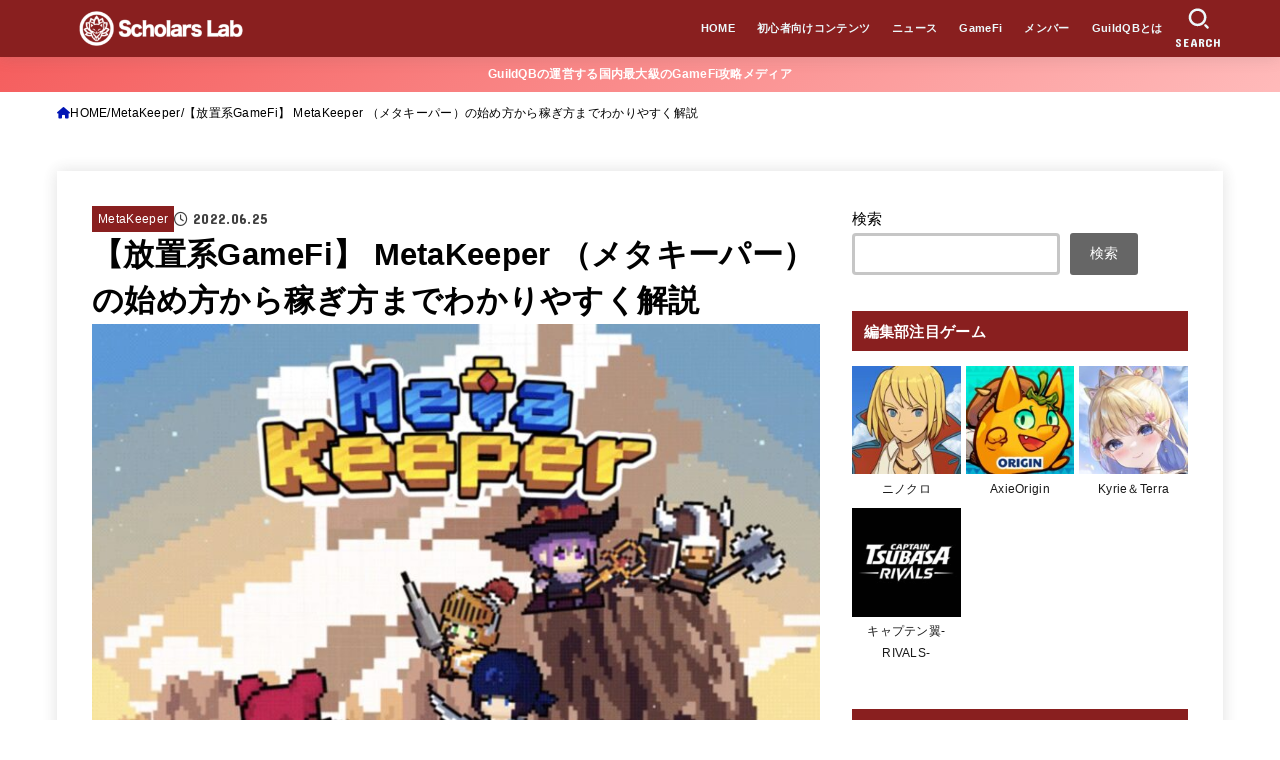

--- FILE ---
content_type: text/html; charset=UTF-8
request_url: https://scholars-lab.com/%E3%80%90%E6%94%BE%E7%BD%AE%E7%B3%BBgamefi%E3%80%91-metakeeper-%EF%BC%88%E3%83%A1%E3%82%BF%E3%82%AD%E3%83%BC%E3%83%91%E3%83%BC%EF%BC%89%E3%81%AE%E5%A7%8B%E3%82%81%E6%96%B9%E3%81%8B%E3%82%89%E7%A8%BC/
body_size: 43821
content:
<!doctype html>
<html dir="ltr" lang="ja" prefix="og: https://ogp.me/ns#">
<head>
<meta charset="utf-8">
<meta http-equiv="X-UA-Compatible" content="IE=edge">
<meta name="HandheldFriendly" content="True">
<meta name="MobileOptimized" content="320">
<meta name="viewport" content="width=device-width, initial-scale=1"/>
<link rel="pingback" href="https://scholars-lab.com/xmlrpc.php">
<title>【放置系GameFi】 MetaKeeper （メタキーパー）の始め方から稼ぎ方までわかりやすく解説 - Scholars Lab</title>

		<!-- All in One SEO 4.9.3 - aioseo.com -->
	<meta name="description" content="放置するだけで日給数千円稼げると話題になった「 MetaKeeper 」というGameFiをご存知でしょうか？ 現在、様々なGameFiプロジェクトがリリースされていますが、中には「放置系ゲーム」も多数存在しています。この記事では、MetaKeeperのエコシステムや始め方、ゲームの遊び方について解説します。" />
	<meta name="robots" content="max-image-preview:large" />
	<meta name="author" content="tora3.eth"/>
	<link rel="canonical" href="https://scholars-lab.com/%e3%80%90%e6%94%be%e7%bd%ae%e7%b3%bbgamefi%e3%80%91-metakeeper-%ef%bc%88%e3%83%a1%e3%82%bf%e3%82%ad%e3%83%bc%e3%83%91%e3%83%bc%ef%bc%89%e3%81%ae%e5%a7%8b%e3%82%81%e6%96%b9%e3%81%8b%e3%82%89%e7%a8%bc/" />
	<meta name="generator" content="All in One SEO (AIOSEO) 4.9.3" />
		<meta property="og:locale" content="ja_JP" />
		<meta property="og:site_name" content="Scholars Lab -" />
		<meta property="og:type" content="article" />
		<meta property="og:title" content="【放置系GameFi】 MetaKeeper （メタキーパー）の始め方から稼ぎ方までわかりやすく解説 - Scholars Lab" />
		<meta property="og:description" content="放置するだけで日給数千円稼げると話題になった「 MetaKeeper 」というGameFiをご存知でしょうか？ 現在、様々なGameFiプロジェクトがリリースされていますが、中には「放置系ゲーム」も多数存在しています。この記事では、MetaKeeperのエコシステムや始め方、ゲームの遊び方について解説します。" />
		<meta property="og:url" content="https://scholars-lab.com/%e3%80%90%e6%94%be%e7%bd%ae%e7%b3%bbgamefi%e3%80%91-metakeeper-%ef%bc%88%e3%83%a1%e3%82%bf%e3%82%ad%e3%83%bc%e3%83%91%e3%83%bc%ef%bc%89%e3%81%ae%e5%a7%8b%e3%82%81%e6%96%b9%e3%81%8b%e3%82%89%e7%a8%bc/" />
		<meta property="og:image" content="https://scholars-lab.com/wp-content/uploads/2022/04/facebook-QB.png" />
		<meta property="og:image:secure_url" content="https://scholars-lab.com/wp-content/uploads/2022/04/facebook-QB.png" />
		<meta property="og:image:width" content="1640" />
		<meta property="og:image:height" content="856" />
		<meta property="article:published_time" content="2022-06-25T08:49:36+00:00" />
		<meta property="article:modified_time" content="2022-06-26T06:46:48+00:00" />
		<meta name="twitter:card" content="summary_large_image" />
		<meta name="twitter:site" content="@GuildQb" />
		<meta name="twitter:title" content="【放置系GameFi】 MetaKeeper （メタキーパー）の始め方から稼ぎ方までわかりやすく解説 - Scholars Lab" />
		<meta name="twitter:description" content="放置するだけで日給数千円稼げると話題になった「 MetaKeeper 」というGameFiをご存知でしょうか？ 現在、様々なGameFiプロジェクトがリリースされていますが、中には「放置系ゲーム」も多数存在しています。この記事では、MetaKeeperのエコシステムや始め方、ゲームの遊び方について解説します。" />
		<meta name="twitter:creator" content="@GuildQb" />
		<meta name="twitter:image" content="https://scholars-lab.com/wp-content/uploads/2022/06/MetaKeeper_アイキャッチ.jpg" />
		<script type="application/ld+json" class="aioseo-schema">
			{"@context":"https:\/\/schema.org","@graph":[{"@type":"BlogPosting","@id":"https:\/\/scholars-lab.com\/%e3%80%90%e6%94%be%e7%bd%ae%e7%b3%bbgamefi%e3%80%91-metakeeper-%ef%bc%88%e3%83%a1%e3%82%bf%e3%82%ad%e3%83%bc%e3%83%91%e3%83%bc%ef%bc%89%e3%81%ae%e5%a7%8b%e3%82%81%e6%96%b9%e3%81%8b%e3%82%89%e7%a8%bc\/#blogposting","name":"\u3010\u653e\u7f6e\u7cfbGameFi\u3011 MetaKeeper \uff08\u30e1\u30bf\u30ad\u30fc\u30d1\u30fc\uff09\u306e\u59cb\u3081\u65b9\u304b\u3089\u7a3c\u304e\u65b9\u307e\u3067\u308f\u304b\u308a\u3084\u3059\u304f\u89e3\u8aac - Scholars Lab","headline":"\u3010\u653e\u7f6e\u7cfbGameFi\u3011 MetaKeeper \uff08\u30e1\u30bf\u30ad\u30fc\u30d1\u30fc\uff09\u306e\u59cb\u3081\u65b9\u304b\u3089\u7a3c\u304e\u65b9\u307e\u3067\u308f\u304b\u308a\u3084\u3059\u304f\u89e3\u8aac","author":{"@id":"https:\/\/scholars-lab.com\/author\/tora3-eth\/#author"},"publisher":{"@id":"https:\/\/scholars-lab.com\/#organization"},"image":{"@type":"ImageObject","url":"https:\/\/scholars-lab.com\/wp-content\/uploads\/2022\/06\/MetaKeeper_\u30a2\u30a4\u30ad\u30e3\u30c3\u30c1.jpg","width":1434,"height":780},"datePublished":"2022-06-25T17:49:36+09:00","dateModified":"2022-06-26T15:46:48+09:00","inLanguage":"ja","mainEntityOfPage":{"@id":"https:\/\/scholars-lab.com\/%e3%80%90%e6%94%be%e7%bd%ae%e7%b3%bbgamefi%e3%80%91-metakeeper-%ef%bc%88%e3%83%a1%e3%82%bf%e3%82%ad%e3%83%bc%e3%83%91%e3%83%bc%ef%bc%89%e3%81%ae%e5%a7%8b%e3%82%81%e6%96%b9%e3%81%8b%e3%82%89%e7%a8%bc\/#webpage"},"isPartOf":{"@id":"https:\/\/scholars-lab.com\/%e3%80%90%e6%94%be%e7%bd%ae%e7%b3%bbgamefi%e3%80%91-metakeeper-%ef%bc%88%e3%83%a1%e3%82%bf%e3%82%ad%e3%83%bc%e3%83%91%e3%83%bc%ef%bc%89%e3%81%ae%e5%a7%8b%e3%82%81%e6%96%b9%e3%81%8b%e3%82%89%e7%a8%bc\/#webpage"},"articleSection":"MetaKeeper, GameFi"},{"@type":"BreadcrumbList","@id":"https:\/\/scholars-lab.com\/%e3%80%90%e6%94%be%e7%bd%ae%e7%b3%bbgamefi%e3%80%91-metakeeper-%ef%bc%88%e3%83%a1%e3%82%bf%e3%82%ad%e3%83%bc%e3%83%91%e3%83%bc%ef%bc%89%e3%81%ae%e5%a7%8b%e3%82%81%e6%96%b9%e3%81%8b%e3%82%89%e7%a8%bc\/#breadcrumblist","itemListElement":[{"@type":"ListItem","@id":"https:\/\/scholars-lab.com#listItem","position":1,"name":"\u30db\u30fc\u30e0","item":"https:\/\/scholars-lab.com","nextItem":{"@type":"ListItem","@id":"https:\/\/scholars-lab.com\/category\/metakeeper\/#listItem","name":"MetaKeeper"}},{"@type":"ListItem","@id":"https:\/\/scholars-lab.com\/category\/metakeeper\/#listItem","position":2,"name":"MetaKeeper","item":"https:\/\/scholars-lab.com\/category\/metakeeper\/","nextItem":{"@type":"ListItem","@id":"https:\/\/scholars-lab.com\/%e3%80%90%e6%94%be%e7%bd%ae%e7%b3%bbgamefi%e3%80%91-metakeeper-%ef%bc%88%e3%83%a1%e3%82%bf%e3%82%ad%e3%83%bc%e3%83%91%e3%83%bc%ef%bc%89%e3%81%ae%e5%a7%8b%e3%82%81%e6%96%b9%e3%81%8b%e3%82%89%e7%a8%bc\/#listItem","name":"\u3010\u653e\u7f6e\u7cfbGameFi\u3011 MetaKeeper \uff08\u30e1\u30bf\u30ad\u30fc\u30d1\u30fc\uff09\u306e\u59cb\u3081\u65b9\u304b\u3089\u7a3c\u304e\u65b9\u307e\u3067\u308f\u304b\u308a\u3084\u3059\u304f\u89e3\u8aac"},"previousItem":{"@type":"ListItem","@id":"https:\/\/scholars-lab.com#listItem","name":"\u30db\u30fc\u30e0"}},{"@type":"ListItem","@id":"https:\/\/scholars-lab.com\/%e3%80%90%e6%94%be%e7%bd%ae%e7%b3%bbgamefi%e3%80%91-metakeeper-%ef%bc%88%e3%83%a1%e3%82%bf%e3%82%ad%e3%83%bc%e3%83%91%e3%83%bc%ef%bc%89%e3%81%ae%e5%a7%8b%e3%82%81%e6%96%b9%e3%81%8b%e3%82%89%e7%a8%bc\/#listItem","position":3,"name":"\u3010\u653e\u7f6e\u7cfbGameFi\u3011 MetaKeeper \uff08\u30e1\u30bf\u30ad\u30fc\u30d1\u30fc\uff09\u306e\u59cb\u3081\u65b9\u304b\u3089\u7a3c\u304e\u65b9\u307e\u3067\u308f\u304b\u308a\u3084\u3059\u304f\u89e3\u8aac","previousItem":{"@type":"ListItem","@id":"https:\/\/scholars-lab.com\/category\/metakeeper\/#listItem","name":"MetaKeeper"}}]},{"@type":"Organization","@id":"https:\/\/scholars-lab.com\/#organization","name":"Scholars Lab","url":"https:\/\/scholars-lab.com\/","logo":{"@type":"ImageObject","url":"https:\/\/scholars-lab.com\/wp-content\/uploads\/2022\/03\/cropped-\u767d\u30ed\u30b3\u3099\uff08\u4eee\uff09.png","@id":"https:\/\/scholars-lab.com\/%e3%80%90%e6%94%be%e7%bd%ae%e7%b3%bbgamefi%e3%80%91-metakeeper-%ef%bc%88%e3%83%a1%e3%82%bf%e3%82%ad%e3%83%bc%e3%83%91%e3%83%bc%ef%bc%89%e3%81%ae%e5%a7%8b%e3%82%81%e6%96%b9%e3%81%8b%e3%82%89%e7%a8%bc\/#organizationLogo","width":935,"height":184},"image":{"@id":"https:\/\/scholars-lab.com\/%e3%80%90%e6%94%be%e7%bd%ae%e7%b3%bbgamefi%e3%80%91-metakeeper-%ef%bc%88%e3%83%a1%e3%82%bf%e3%82%ad%e3%83%bc%e3%83%91%e3%83%bc%ef%bc%89%e3%81%ae%e5%a7%8b%e3%82%81%e6%96%b9%e3%81%8b%e3%82%89%e7%a8%bc\/#organizationLogo"},"sameAs":["https:\/\/twitter.com\/GuildQb"]},{"@type":"Person","@id":"https:\/\/scholars-lab.com\/author\/tora3-eth\/#author","url":"https:\/\/scholars-lab.com\/author\/tora3-eth\/","name":"tora3.eth","image":{"@type":"ImageObject","@id":"https:\/\/scholars-lab.com\/%e3%80%90%e6%94%be%e7%bd%ae%e7%b3%bbgamefi%e3%80%91-metakeeper-%ef%bc%88%e3%83%a1%e3%82%bf%e3%82%ad%e3%83%bc%e3%83%91%e3%83%bc%ef%bc%89%e3%81%ae%e5%a7%8b%e3%82%81%e6%96%b9%e3%81%8b%e3%82%89%e7%a8%bc\/#authorImage","url":"https:\/\/scholars-lab.com\/wp-content\/uploads\/2022\/04\/HZicQa7Z_400x400-96x96.png","width":96,"height":96,"caption":"tora3.eth"}},{"@type":"WebPage","@id":"https:\/\/scholars-lab.com\/%e3%80%90%e6%94%be%e7%bd%ae%e7%b3%bbgamefi%e3%80%91-metakeeper-%ef%bc%88%e3%83%a1%e3%82%bf%e3%82%ad%e3%83%bc%e3%83%91%e3%83%bc%ef%bc%89%e3%81%ae%e5%a7%8b%e3%82%81%e6%96%b9%e3%81%8b%e3%82%89%e7%a8%bc\/#webpage","url":"https:\/\/scholars-lab.com\/%e3%80%90%e6%94%be%e7%bd%ae%e7%b3%bbgamefi%e3%80%91-metakeeper-%ef%bc%88%e3%83%a1%e3%82%bf%e3%82%ad%e3%83%bc%e3%83%91%e3%83%bc%ef%bc%89%e3%81%ae%e5%a7%8b%e3%82%81%e6%96%b9%e3%81%8b%e3%82%89%e7%a8%bc\/","name":"\u3010\u653e\u7f6e\u7cfbGameFi\u3011 MetaKeeper \uff08\u30e1\u30bf\u30ad\u30fc\u30d1\u30fc\uff09\u306e\u59cb\u3081\u65b9\u304b\u3089\u7a3c\u304e\u65b9\u307e\u3067\u308f\u304b\u308a\u3084\u3059\u304f\u89e3\u8aac - Scholars Lab","description":"\u653e\u7f6e\u3059\u308b\u3060\u3051\u3067\u65e5\u7d66\u6570\u5343\u5186\u7a3c\u3052\u308b\u3068\u8a71\u984c\u306b\u306a\u3063\u305f\u300c MetaKeeper \u300d\u3068\u3044\u3046GameFi\u3092\u3054\u5b58\u77e5\u3067\u3057\u3087\u3046\u304b\uff1f \u73fe\u5728\u3001\u69d8\u3005\u306aGameFi\u30d7\u30ed\u30b8\u30a7\u30af\u30c8\u304c\u30ea\u30ea\u30fc\u30b9\u3055\u308c\u3066\u3044\u307e\u3059\u304c\u3001\u4e2d\u306b\u306f\u300c\u653e\u7f6e\u7cfb\u30b2\u30fc\u30e0\u300d\u3082\u591a\u6570\u5b58\u5728\u3057\u3066\u3044\u307e\u3059\u3002\u3053\u306e\u8a18\u4e8b\u3067\u306f\u3001MetaKeeper\u306e\u30a8\u30b3\u30b7\u30b9\u30c6\u30e0\u3084\u59cb\u3081\u65b9\u3001\u30b2\u30fc\u30e0\u306e\u904a\u3073\u65b9\u306b\u3064\u3044\u3066\u89e3\u8aac\u3057\u307e\u3059\u3002","inLanguage":"ja","isPartOf":{"@id":"https:\/\/scholars-lab.com\/#website"},"breadcrumb":{"@id":"https:\/\/scholars-lab.com\/%e3%80%90%e6%94%be%e7%bd%ae%e7%b3%bbgamefi%e3%80%91-metakeeper-%ef%bc%88%e3%83%a1%e3%82%bf%e3%82%ad%e3%83%bc%e3%83%91%e3%83%bc%ef%bc%89%e3%81%ae%e5%a7%8b%e3%82%81%e6%96%b9%e3%81%8b%e3%82%89%e7%a8%bc\/#breadcrumblist"},"author":{"@id":"https:\/\/scholars-lab.com\/author\/tora3-eth\/#author"},"creator":{"@id":"https:\/\/scholars-lab.com\/author\/tora3-eth\/#author"},"image":{"@type":"ImageObject","url":"https:\/\/scholars-lab.com\/wp-content\/uploads\/2022\/06\/MetaKeeper_\u30a2\u30a4\u30ad\u30e3\u30c3\u30c1.jpg","@id":"https:\/\/scholars-lab.com\/%e3%80%90%e6%94%be%e7%bd%ae%e7%b3%bbgamefi%e3%80%91-metakeeper-%ef%bc%88%e3%83%a1%e3%82%bf%e3%82%ad%e3%83%bc%e3%83%91%e3%83%bc%ef%bc%89%e3%81%ae%e5%a7%8b%e3%82%81%e6%96%b9%e3%81%8b%e3%82%89%e7%a8%bc\/#mainImage","width":1434,"height":780},"primaryImageOfPage":{"@id":"https:\/\/scholars-lab.com\/%e3%80%90%e6%94%be%e7%bd%ae%e7%b3%bbgamefi%e3%80%91-metakeeper-%ef%bc%88%e3%83%a1%e3%82%bf%e3%82%ad%e3%83%bc%e3%83%91%e3%83%bc%ef%bc%89%e3%81%ae%e5%a7%8b%e3%82%81%e6%96%b9%e3%81%8b%e3%82%89%e7%a8%bc\/#mainImage"},"datePublished":"2022-06-25T17:49:36+09:00","dateModified":"2022-06-26T15:46:48+09:00"},{"@type":"WebSite","@id":"https:\/\/scholars-lab.com\/#website","url":"https:\/\/scholars-lab.com\/","name":"Scholars Lab","inLanguage":"ja","publisher":{"@id":"https:\/\/scholars-lab.com\/#organization"}}]}
		</script>
		<!-- All in One SEO -->

<link rel='dns-prefetch' href='//fonts.googleapis.com' />
<link rel='dns-prefetch' href='//cdnjs.cloudflare.com' />
<link rel="alternate" type="application/rss+xml" title="Scholars Lab &raquo; フィード" href="https://scholars-lab.com/feed/" />
<link rel="alternate" type="application/rss+xml" title="Scholars Lab &raquo; コメントフィード" href="https://scholars-lab.com/comments/feed/" />
<link rel="alternate" title="oEmbed (JSON)" type="application/json+oembed" href="https://scholars-lab.com/wp-json/oembed/1.0/embed?url=https%3A%2F%2Fscholars-lab.com%2F%25e3%2580%2590%25e6%2594%25be%25e7%25bd%25ae%25e7%25b3%25bbgamefi%25e3%2580%2591-metakeeper-%25ef%25bc%2588%25e3%2583%25a1%25e3%2582%25bf%25e3%2582%25ad%25e3%2583%25bc%25e3%2583%2591%25e3%2583%25bc%25ef%25bc%2589%25e3%2581%25ae%25e5%25a7%258b%25e3%2582%2581%25e6%2596%25b9%25e3%2581%258b%25e3%2582%2589%25e7%25a8%25bc%2F" />
<link rel="alternate" title="oEmbed (XML)" type="text/xml+oembed" href="https://scholars-lab.com/wp-json/oembed/1.0/embed?url=https%3A%2F%2Fscholars-lab.com%2F%25e3%2580%2590%25e6%2594%25be%25e7%25bd%25ae%25e7%25b3%25bbgamefi%25e3%2580%2591-metakeeper-%25ef%25bc%2588%25e3%2583%25a1%25e3%2582%25bf%25e3%2582%25ad%25e3%2583%25bc%25e3%2583%2591%25e3%2583%25bc%25ef%25bc%2589%25e3%2581%25ae%25e5%25a7%258b%25e3%2582%2581%25e6%2596%25b9%25e3%2581%258b%25e3%2582%2589%25e7%25a8%25bc%2F&#038;format=xml" />
<style id='wp-img-auto-sizes-contain-inline-css' type='text/css'>
img:is([sizes=auto i],[sizes^="auto," i]){contain-intrinsic-size:3000px 1500px}
/*# sourceURL=wp-img-auto-sizes-contain-inline-css */
</style>
<style id='wp-emoji-styles-inline-css' type='text/css'>

	img.wp-smiley, img.emoji {
		display: inline !important;
		border: none !important;
		box-shadow: none !important;
		height: 1em !important;
		width: 1em !important;
		margin: 0 0.07em !important;
		vertical-align: -0.1em !important;
		background: none !important;
		padding: 0 !important;
	}
/*# sourceURL=wp-emoji-styles-inline-css */
</style>
<style id='wp-block-library-inline-css' type='text/css'>
:root{--wp-block-synced-color:#7a00df;--wp-block-synced-color--rgb:122,0,223;--wp-bound-block-color:var(--wp-block-synced-color);--wp-editor-canvas-background:#ddd;--wp-admin-theme-color:#007cba;--wp-admin-theme-color--rgb:0,124,186;--wp-admin-theme-color-darker-10:#006ba1;--wp-admin-theme-color-darker-10--rgb:0,107,160.5;--wp-admin-theme-color-darker-20:#005a87;--wp-admin-theme-color-darker-20--rgb:0,90,135;--wp-admin-border-width-focus:2px}@media (min-resolution:192dpi){:root{--wp-admin-border-width-focus:1.5px}}.wp-element-button{cursor:pointer}:root .has-very-light-gray-background-color{background-color:#eee}:root .has-very-dark-gray-background-color{background-color:#313131}:root .has-very-light-gray-color{color:#eee}:root .has-very-dark-gray-color{color:#313131}:root .has-vivid-green-cyan-to-vivid-cyan-blue-gradient-background{background:linear-gradient(135deg,#00d084,#0693e3)}:root .has-purple-crush-gradient-background{background:linear-gradient(135deg,#34e2e4,#4721fb 50%,#ab1dfe)}:root .has-hazy-dawn-gradient-background{background:linear-gradient(135deg,#faaca8,#dad0ec)}:root .has-subdued-olive-gradient-background{background:linear-gradient(135deg,#fafae1,#67a671)}:root .has-atomic-cream-gradient-background{background:linear-gradient(135deg,#fdd79a,#004a59)}:root .has-nightshade-gradient-background{background:linear-gradient(135deg,#330968,#31cdcf)}:root .has-midnight-gradient-background{background:linear-gradient(135deg,#020381,#2874fc)}:root{--wp--preset--font-size--normal:16px;--wp--preset--font-size--huge:42px}.has-regular-font-size{font-size:1em}.has-larger-font-size{font-size:2.625em}.has-normal-font-size{font-size:var(--wp--preset--font-size--normal)}.has-huge-font-size{font-size:var(--wp--preset--font-size--huge)}.has-text-align-center{text-align:center}.has-text-align-left{text-align:left}.has-text-align-right{text-align:right}.has-fit-text{white-space:nowrap!important}#end-resizable-editor-section{display:none}.aligncenter{clear:both}.items-justified-left{justify-content:flex-start}.items-justified-center{justify-content:center}.items-justified-right{justify-content:flex-end}.items-justified-space-between{justify-content:space-between}.screen-reader-text{border:0;clip-path:inset(50%);height:1px;margin:-1px;overflow:hidden;padding:0;position:absolute;width:1px;word-wrap:normal!important}.screen-reader-text:focus{background-color:#ddd;clip-path:none;color:#444;display:block;font-size:1em;height:auto;left:5px;line-height:normal;padding:15px 23px 14px;text-decoration:none;top:5px;width:auto;z-index:100000}html :where(.has-border-color){border-style:solid}html :where([style*=border-top-color]){border-top-style:solid}html :where([style*=border-right-color]){border-right-style:solid}html :where([style*=border-bottom-color]){border-bottom-style:solid}html :where([style*=border-left-color]){border-left-style:solid}html :where([style*=border-width]){border-style:solid}html :where([style*=border-top-width]){border-top-style:solid}html :where([style*=border-right-width]){border-right-style:solid}html :where([style*=border-bottom-width]){border-bottom-style:solid}html :where([style*=border-left-width]){border-left-style:solid}html :where(img[class*=wp-image-]){height:auto;max-width:100%}:where(figure){margin:0 0 1em}html :where(.is-position-sticky){--wp-admin--admin-bar--position-offset:var(--wp-admin--admin-bar--height,0px)}@media screen and (max-width:600px){html :where(.is-position-sticky){--wp-admin--admin-bar--position-offset:0px}}

/*# sourceURL=wp-block-library-inline-css */
</style><style id='wp-block-archives-inline-css' type='text/css'>
.wp-block-archives{box-sizing:border-box}.wp-block-archives-dropdown label{display:block}
/*# sourceURL=https://scholars-lab.com/wp-includes/blocks/archives/style.min.css */
</style>
<style id='wp-block-categories-inline-css' type='text/css'>
.wp-block-categories{box-sizing:border-box}.wp-block-categories.alignleft{margin-right:2em}.wp-block-categories.alignright{margin-left:2em}.wp-block-categories.wp-block-categories-dropdown.aligncenter{text-align:center}.wp-block-categories .wp-block-categories__label{display:block;width:100%}
/*# sourceURL=https://scholars-lab.com/wp-includes/blocks/categories/style.min.css */
</style>
<style id='wp-block-heading-inline-css' type='text/css'>
h1:where(.wp-block-heading).has-background,h2:where(.wp-block-heading).has-background,h3:where(.wp-block-heading).has-background,h4:where(.wp-block-heading).has-background,h5:where(.wp-block-heading).has-background,h6:where(.wp-block-heading).has-background{padding:1.25em 2.375em}h1.has-text-align-left[style*=writing-mode]:where([style*=vertical-lr]),h1.has-text-align-right[style*=writing-mode]:where([style*=vertical-rl]),h2.has-text-align-left[style*=writing-mode]:where([style*=vertical-lr]),h2.has-text-align-right[style*=writing-mode]:where([style*=vertical-rl]),h3.has-text-align-left[style*=writing-mode]:where([style*=vertical-lr]),h3.has-text-align-right[style*=writing-mode]:where([style*=vertical-rl]),h4.has-text-align-left[style*=writing-mode]:where([style*=vertical-lr]),h4.has-text-align-right[style*=writing-mode]:where([style*=vertical-rl]),h5.has-text-align-left[style*=writing-mode]:where([style*=vertical-lr]),h5.has-text-align-right[style*=writing-mode]:where([style*=vertical-rl]),h6.has-text-align-left[style*=writing-mode]:where([style*=vertical-lr]),h6.has-text-align-right[style*=writing-mode]:where([style*=vertical-rl]){rotate:180deg}
/*# sourceURL=https://scholars-lab.com/wp-includes/blocks/heading/style.min.css */
</style>
<style id='wp-block-image-inline-css' type='text/css'>
.wp-block-image>a,.wp-block-image>figure>a{display:inline-block}.wp-block-image img{box-sizing:border-box;height:auto;max-width:100%;vertical-align:bottom}@media not (prefers-reduced-motion){.wp-block-image img.hide{visibility:hidden}.wp-block-image img.show{animation:show-content-image .4s}}.wp-block-image[style*=border-radius] img,.wp-block-image[style*=border-radius]>a{border-radius:inherit}.wp-block-image.has-custom-border img{box-sizing:border-box}.wp-block-image.aligncenter{text-align:center}.wp-block-image.alignfull>a,.wp-block-image.alignwide>a{width:100%}.wp-block-image.alignfull img,.wp-block-image.alignwide img{height:auto;width:100%}.wp-block-image .aligncenter,.wp-block-image .alignleft,.wp-block-image .alignright,.wp-block-image.aligncenter,.wp-block-image.alignleft,.wp-block-image.alignright{display:table}.wp-block-image .aligncenter>figcaption,.wp-block-image .alignleft>figcaption,.wp-block-image .alignright>figcaption,.wp-block-image.aligncenter>figcaption,.wp-block-image.alignleft>figcaption,.wp-block-image.alignright>figcaption{caption-side:bottom;display:table-caption}.wp-block-image .alignleft{float:left;margin:.5em 1em .5em 0}.wp-block-image .alignright{float:right;margin:.5em 0 .5em 1em}.wp-block-image .aligncenter{margin-left:auto;margin-right:auto}.wp-block-image :where(figcaption){margin-bottom:1em;margin-top:.5em}.wp-block-image.is-style-circle-mask img{border-radius:9999px}@supports ((-webkit-mask-image:none) or (mask-image:none)) or (-webkit-mask-image:none){.wp-block-image.is-style-circle-mask img{border-radius:0;-webkit-mask-image:url('data:image/svg+xml;utf8,<svg viewBox="0 0 100 100" xmlns="http://www.w3.org/2000/svg"><circle cx="50" cy="50" r="50"/></svg>');mask-image:url('data:image/svg+xml;utf8,<svg viewBox="0 0 100 100" xmlns="http://www.w3.org/2000/svg"><circle cx="50" cy="50" r="50"/></svg>');mask-mode:alpha;-webkit-mask-position:center;mask-position:center;-webkit-mask-repeat:no-repeat;mask-repeat:no-repeat;-webkit-mask-size:contain;mask-size:contain}}:root :where(.wp-block-image.is-style-rounded img,.wp-block-image .is-style-rounded img){border-radius:9999px}.wp-block-image figure{margin:0}.wp-lightbox-container{display:flex;flex-direction:column;position:relative}.wp-lightbox-container img{cursor:zoom-in}.wp-lightbox-container img:hover+button{opacity:1}.wp-lightbox-container button{align-items:center;backdrop-filter:blur(16px) saturate(180%);background-color:#5a5a5a40;border:none;border-radius:4px;cursor:zoom-in;display:flex;height:20px;justify-content:center;opacity:0;padding:0;position:absolute;right:16px;text-align:center;top:16px;width:20px;z-index:100}@media not (prefers-reduced-motion){.wp-lightbox-container button{transition:opacity .2s ease}}.wp-lightbox-container button:focus-visible{outline:3px auto #5a5a5a40;outline:3px auto -webkit-focus-ring-color;outline-offset:3px}.wp-lightbox-container button:hover{cursor:pointer;opacity:1}.wp-lightbox-container button:focus{opacity:1}.wp-lightbox-container button:focus,.wp-lightbox-container button:hover,.wp-lightbox-container button:not(:hover):not(:active):not(.has-background){background-color:#5a5a5a40;border:none}.wp-lightbox-overlay{box-sizing:border-box;cursor:zoom-out;height:100vh;left:0;overflow:hidden;position:fixed;top:0;visibility:hidden;width:100%;z-index:100000}.wp-lightbox-overlay .close-button{align-items:center;cursor:pointer;display:flex;justify-content:center;min-height:40px;min-width:40px;padding:0;position:absolute;right:calc(env(safe-area-inset-right) + 16px);top:calc(env(safe-area-inset-top) + 16px);z-index:5000000}.wp-lightbox-overlay .close-button:focus,.wp-lightbox-overlay .close-button:hover,.wp-lightbox-overlay .close-button:not(:hover):not(:active):not(.has-background){background:none;border:none}.wp-lightbox-overlay .lightbox-image-container{height:var(--wp--lightbox-container-height);left:50%;overflow:hidden;position:absolute;top:50%;transform:translate(-50%,-50%);transform-origin:top left;width:var(--wp--lightbox-container-width);z-index:9999999999}.wp-lightbox-overlay .wp-block-image{align-items:center;box-sizing:border-box;display:flex;height:100%;justify-content:center;margin:0;position:relative;transform-origin:0 0;width:100%;z-index:3000000}.wp-lightbox-overlay .wp-block-image img{height:var(--wp--lightbox-image-height);min-height:var(--wp--lightbox-image-height);min-width:var(--wp--lightbox-image-width);width:var(--wp--lightbox-image-width)}.wp-lightbox-overlay .wp-block-image figcaption{display:none}.wp-lightbox-overlay button{background:none;border:none}.wp-lightbox-overlay .scrim{background-color:#fff;height:100%;opacity:.9;position:absolute;width:100%;z-index:2000000}.wp-lightbox-overlay.active{visibility:visible}@media not (prefers-reduced-motion){.wp-lightbox-overlay.active{animation:turn-on-visibility .25s both}.wp-lightbox-overlay.active img{animation:turn-on-visibility .35s both}.wp-lightbox-overlay.show-closing-animation:not(.active){animation:turn-off-visibility .35s both}.wp-lightbox-overlay.show-closing-animation:not(.active) img{animation:turn-off-visibility .25s both}.wp-lightbox-overlay.zoom.active{animation:none;opacity:1;visibility:visible}.wp-lightbox-overlay.zoom.active .lightbox-image-container{animation:lightbox-zoom-in .4s}.wp-lightbox-overlay.zoom.active .lightbox-image-container img{animation:none}.wp-lightbox-overlay.zoom.active .scrim{animation:turn-on-visibility .4s forwards}.wp-lightbox-overlay.zoom.show-closing-animation:not(.active){animation:none}.wp-lightbox-overlay.zoom.show-closing-animation:not(.active) .lightbox-image-container{animation:lightbox-zoom-out .4s}.wp-lightbox-overlay.zoom.show-closing-animation:not(.active) .lightbox-image-container img{animation:none}.wp-lightbox-overlay.zoom.show-closing-animation:not(.active) .scrim{animation:turn-off-visibility .4s forwards}}@keyframes show-content-image{0%{visibility:hidden}99%{visibility:hidden}to{visibility:visible}}@keyframes turn-on-visibility{0%{opacity:0}to{opacity:1}}@keyframes turn-off-visibility{0%{opacity:1;visibility:visible}99%{opacity:0;visibility:visible}to{opacity:0;visibility:hidden}}@keyframes lightbox-zoom-in{0%{transform:translate(calc((-100vw + var(--wp--lightbox-scrollbar-width))/2 + var(--wp--lightbox-initial-left-position)),calc(-50vh + var(--wp--lightbox-initial-top-position))) scale(var(--wp--lightbox-scale))}to{transform:translate(-50%,-50%) scale(1)}}@keyframes lightbox-zoom-out{0%{transform:translate(-50%,-50%) scale(1);visibility:visible}99%{visibility:visible}to{transform:translate(calc((-100vw + var(--wp--lightbox-scrollbar-width))/2 + var(--wp--lightbox-initial-left-position)),calc(-50vh + var(--wp--lightbox-initial-top-position))) scale(var(--wp--lightbox-scale));visibility:hidden}}
/*# sourceURL=https://scholars-lab.com/wp-includes/blocks/image/style.min.css */
</style>
<style id='wp-block-list-inline-css' type='text/css'>
ol,ul{box-sizing:border-box}:root :where(.wp-block-list.has-background){padding:1.25em 2.375em}
/*# sourceURL=https://scholars-lab.com/wp-includes/blocks/list/style.min.css */
</style>
<style id='wp-block-search-inline-css' type='text/css'>
.wp-block-search__button{margin-left:10px;word-break:normal}.wp-block-search__button.has-icon{line-height:0}.wp-block-search__button svg{height:1.25em;min-height:24px;min-width:24px;width:1.25em;fill:currentColor;vertical-align:text-bottom}:where(.wp-block-search__button){border:1px solid #ccc;padding:6px 10px}.wp-block-search__inside-wrapper{display:flex;flex:auto;flex-wrap:nowrap;max-width:100%}.wp-block-search__label{width:100%}.wp-block-search.wp-block-search__button-only .wp-block-search__button{box-sizing:border-box;display:flex;flex-shrink:0;justify-content:center;margin-left:0;max-width:100%}.wp-block-search.wp-block-search__button-only .wp-block-search__inside-wrapper{min-width:0!important;transition-property:width}.wp-block-search.wp-block-search__button-only .wp-block-search__input{flex-basis:100%;transition-duration:.3s}.wp-block-search.wp-block-search__button-only.wp-block-search__searchfield-hidden,.wp-block-search.wp-block-search__button-only.wp-block-search__searchfield-hidden .wp-block-search__inside-wrapper{overflow:hidden}.wp-block-search.wp-block-search__button-only.wp-block-search__searchfield-hidden .wp-block-search__input{border-left-width:0!important;border-right-width:0!important;flex-basis:0;flex-grow:0;margin:0;min-width:0!important;padding-left:0!important;padding-right:0!important;width:0!important}:where(.wp-block-search__input){appearance:none;border:1px solid #949494;flex-grow:1;font-family:inherit;font-size:inherit;font-style:inherit;font-weight:inherit;letter-spacing:inherit;line-height:inherit;margin-left:0;margin-right:0;min-width:3rem;padding:8px;text-decoration:unset!important;text-transform:inherit}:where(.wp-block-search__button-inside .wp-block-search__inside-wrapper){background-color:#fff;border:1px solid #949494;box-sizing:border-box;padding:4px}:where(.wp-block-search__button-inside .wp-block-search__inside-wrapper) .wp-block-search__input{border:none;border-radius:0;padding:0 4px}:where(.wp-block-search__button-inside .wp-block-search__inside-wrapper) .wp-block-search__input:focus{outline:none}:where(.wp-block-search__button-inside .wp-block-search__inside-wrapper) :where(.wp-block-search__button){padding:4px 8px}.wp-block-search.aligncenter .wp-block-search__inside-wrapper{margin:auto}.wp-block[data-align=right] .wp-block-search.wp-block-search__button-only .wp-block-search__inside-wrapper{float:right}
/*# sourceURL=https://scholars-lab.com/wp-includes/blocks/search/style.min.css */
</style>
<style id='wp-block-embed-inline-css' type='text/css'>
.wp-block-embed.alignleft,.wp-block-embed.alignright,.wp-block[data-align=left]>[data-type="core/embed"],.wp-block[data-align=right]>[data-type="core/embed"]{max-width:360px;width:100%}.wp-block-embed.alignleft .wp-block-embed__wrapper,.wp-block-embed.alignright .wp-block-embed__wrapper,.wp-block[data-align=left]>[data-type="core/embed"] .wp-block-embed__wrapper,.wp-block[data-align=right]>[data-type="core/embed"] .wp-block-embed__wrapper{min-width:280px}.wp-block-cover .wp-block-embed{min-height:240px;min-width:320px}.wp-block-embed{overflow-wrap:break-word}.wp-block-embed :where(figcaption){margin-bottom:1em;margin-top:.5em}.wp-block-embed iframe{max-width:100%}.wp-block-embed__wrapper{position:relative}.wp-embed-responsive .wp-has-aspect-ratio .wp-block-embed__wrapper:before{content:"";display:block;padding-top:50%}.wp-embed-responsive .wp-has-aspect-ratio iframe{bottom:0;height:100%;left:0;position:absolute;right:0;top:0;width:100%}.wp-embed-responsive .wp-embed-aspect-21-9 .wp-block-embed__wrapper:before{padding-top:42.85%}.wp-embed-responsive .wp-embed-aspect-18-9 .wp-block-embed__wrapper:before{padding-top:50%}.wp-embed-responsive .wp-embed-aspect-16-9 .wp-block-embed__wrapper:before{padding-top:56.25%}.wp-embed-responsive .wp-embed-aspect-4-3 .wp-block-embed__wrapper:before{padding-top:75%}.wp-embed-responsive .wp-embed-aspect-1-1 .wp-block-embed__wrapper:before{padding-top:100%}.wp-embed-responsive .wp-embed-aspect-9-16 .wp-block-embed__wrapper:before{padding-top:177.77%}.wp-embed-responsive .wp-embed-aspect-1-2 .wp-block-embed__wrapper:before{padding-top:200%}
/*# sourceURL=https://scholars-lab.com/wp-includes/blocks/embed/style.min.css */
</style>
<style id='wp-block-group-inline-css' type='text/css'>
.wp-block-group{box-sizing:border-box}:where(.wp-block-group.wp-block-group-is-layout-constrained){position:relative}
/*# sourceURL=https://scholars-lab.com/wp-includes/blocks/group/style.min.css */
</style>
<style id='wp-block-paragraph-inline-css' type='text/css'>
.is-small-text{font-size:.875em}.is-regular-text{font-size:1em}.is-large-text{font-size:2.25em}.is-larger-text{font-size:3em}.has-drop-cap:not(:focus):first-letter{float:left;font-size:8.4em;font-style:normal;font-weight:100;line-height:.68;margin:.05em .1em 0 0;text-transform:uppercase}body.rtl .has-drop-cap:not(:focus):first-letter{float:none;margin-left:.1em}p.has-drop-cap.has-background{overflow:hidden}:root :where(p.has-background){padding:1.25em 2.375em}:where(p.has-text-color:not(.has-link-color)) a{color:inherit}p.has-text-align-left[style*="writing-mode:vertical-lr"],p.has-text-align-right[style*="writing-mode:vertical-rl"]{rotate:180deg}
/*# sourceURL=https://scholars-lab.com/wp-includes/blocks/paragraph/style.min.css */
</style>
<style id='wp-block-table-inline-css' type='text/css'>
.wp-block-table{overflow-x:auto}.wp-block-table table{border-collapse:collapse;width:100%}.wp-block-table thead{border-bottom:3px solid}.wp-block-table tfoot{border-top:3px solid}.wp-block-table td,.wp-block-table th{border:1px solid;padding:.5em}.wp-block-table .has-fixed-layout{table-layout:fixed;width:100%}.wp-block-table .has-fixed-layout td,.wp-block-table .has-fixed-layout th{word-break:break-word}.wp-block-table.aligncenter,.wp-block-table.alignleft,.wp-block-table.alignright{display:table;width:auto}.wp-block-table.aligncenter td,.wp-block-table.aligncenter th,.wp-block-table.alignleft td,.wp-block-table.alignleft th,.wp-block-table.alignright td,.wp-block-table.alignright th{word-break:break-word}.wp-block-table .has-subtle-light-gray-background-color{background-color:#f3f4f5}.wp-block-table .has-subtle-pale-green-background-color{background-color:#e9fbe5}.wp-block-table .has-subtle-pale-blue-background-color{background-color:#e7f5fe}.wp-block-table .has-subtle-pale-pink-background-color{background-color:#fcf0ef}.wp-block-table.is-style-stripes{background-color:initial;border-collapse:inherit;border-spacing:0}.wp-block-table.is-style-stripes tbody tr:nth-child(odd){background-color:#f0f0f0}.wp-block-table.is-style-stripes.has-subtle-light-gray-background-color tbody tr:nth-child(odd){background-color:#f3f4f5}.wp-block-table.is-style-stripes.has-subtle-pale-green-background-color tbody tr:nth-child(odd){background-color:#e9fbe5}.wp-block-table.is-style-stripes.has-subtle-pale-blue-background-color tbody tr:nth-child(odd){background-color:#e7f5fe}.wp-block-table.is-style-stripes.has-subtle-pale-pink-background-color tbody tr:nth-child(odd){background-color:#fcf0ef}.wp-block-table.is-style-stripes td,.wp-block-table.is-style-stripes th{border-color:#0000}.wp-block-table.is-style-stripes{border-bottom:1px solid #f0f0f0}.wp-block-table .has-border-color td,.wp-block-table .has-border-color th,.wp-block-table .has-border-color tr,.wp-block-table .has-border-color>*{border-color:inherit}.wp-block-table table[style*=border-top-color] tr:first-child,.wp-block-table table[style*=border-top-color] tr:first-child td,.wp-block-table table[style*=border-top-color] tr:first-child th,.wp-block-table table[style*=border-top-color]>*,.wp-block-table table[style*=border-top-color]>* td,.wp-block-table table[style*=border-top-color]>* th{border-top-color:inherit}.wp-block-table table[style*=border-top-color] tr:not(:first-child){border-top-color:initial}.wp-block-table table[style*=border-right-color] td:last-child,.wp-block-table table[style*=border-right-color] th,.wp-block-table table[style*=border-right-color] tr,.wp-block-table table[style*=border-right-color]>*{border-right-color:inherit}.wp-block-table table[style*=border-bottom-color] tr:last-child,.wp-block-table table[style*=border-bottom-color] tr:last-child td,.wp-block-table table[style*=border-bottom-color] tr:last-child th,.wp-block-table table[style*=border-bottom-color]>*,.wp-block-table table[style*=border-bottom-color]>* td,.wp-block-table table[style*=border-bottom-color]>* th{border-bottom-color:inherit}.wp-block-table table[style*=border-bottom-color] tr:not(:last-child){border-bottom-color:initial}.wp-block-table table[style*=border-left-color] td:first-child,.wp-block-table table[style*=border-left-color] th,.wp-block-table table[style*=border-left-color] tr,.wp-block-table table[style*=border-left-color]>*{border-left-color:inherit}.wp-block-table table[style*=border-style] td,.wp-block-table table[style*=border-style] th,.wp-block-table table[style*=border-style] tr,.wp-block-table table[style*=border-style]>*{border-style:inherit}.wp-block-table table[style*=border-width] td,.wp-block-table table[style*=border-width] th,.wp-block-table table[style*=border-width] tr,.wp-block-table table[style*=border-width]>*{border-style:inherit;border-width:inherit}
/*# sourceURL=https://scholars-lab.com/wp-includes/blocks/table/style.min.css */
</style>
<style id='global-styles-inline-css' type='text/css'>
:root{--wp--preset--aspect-ratio--square: 1;--wp--preset--aspect-ratio--4-3: 4/3;--wp--preset--aspect-ratio--3-4: 3/4;--wp--preset--aspect-ratio--3-2: 3/2;--wp--preset--aspect-ratio--2-3: 2/3;--wp--preset--aspect-ratio--16-9: 16/9;--wp--preset--aspect-ratio--9-16: 9/16;--wp--preset--color--black: #000;--wp--preset--color--cyan-bluish-gray: #abb8c3;--wp--preset--color--white: #fff;--wp--preset--color--pale-pink: #f78da7;--wp--preset--color--vivid-red: #cf2e2e;--wp--preset--color--luminous-vivid-orange: #ff6900;--wp--preset--color--luminous-vivid-amber: #fcb900;--wp--preset--color--light-green-cyan: #7bdcb5;--wp--preset--color--vivid-green-cyan: #00d084;--wp--preset--color--pale-cyan-blue: #8ed1fc;--wp--preset--color--vivid-cyan-blue: #0693e3;--wp--preset--color--vivid-purple: #9b51e0;--wp--preset--color--stk-palette-one: var(--stk-palette-color1);--wp--preset--color--stk-palette-two: var(--stk-palette-color2);--wp--preset--color--stk-palette-three: var(--stk-palette-color3);--wp--preset--color--stk-palette-four: var(--stk-palette-color4);--wp--preset--color--stk-palette-five: var(--stk-palette-color5);--wp--preset--color--stk-palette-six: var(--stk-palette-color6);--wp--preset--color--stk-palette-seven: var(--stk-palette-color7);--wp--preset--color--stk-palette-eight: var(--stk-palette-color8);--wp--preset--color--stk-palette-nine: var(--stk-palette-color9);--wp--preset--color--stk-palette-ten: var(--stk-palette-color10);--wp--preset--color--mainttlbg: var(--main-ttl-bg);--wp--preset--color--mainttltext: var(--main-ttl-color);--wp--preset--color--stkeditorcolor-1: var(--stk-editor-color1);--wp--preset--color--stkeditorcolor-2: var(--stk-editor-color2);--wp--preset--color--stkeditorcolor-3: var(--stk-editor-color3);--wp--preset--gradient--vivid-cyan-blue-to-vivid-purple: linear-gradient(135deg,rgb(6,147,227) 0%,rgb(155,81,224) 100%);--wp--preset--gradient--light-green-cyan-to-vivid-green-cyan: linear-gradient(135deg,rgb(122,220,180) 0%,rgb(0,208,130) 100%);--wp--preset--gradient--luminous-vivid-amber-to-luminous-vivid-orange: linear-gradient(135deg,rgb(252,185,0) 0%,rgb(255,105,0) 100%);--wp--preset--gradient--luminous-vivid-orange-to-vivid-red: linear-gradient(135deg,rgb(255,105,0) 0%,rgb(207,46,46) 100%);--wp--preset--gradient--very-light-gray-to-cyan-bluish-gray: linear-gradient(135deg,rgb(238,238,238) 0%,rgb(169,184,195) 100%);--wp--preset--gradient--cool-to-warm-spectrum: linear-gradient(135deg,rgb(74,234,220) 0%,rgb(151,120,209) 20%,rgb(207,42,186) 40%,rgb(238,44,130) 60%,rgb(251,105,98) 80%,rgb(254,248,76) 100%);--wp--preset--gradient--blush-light-purple: linear-gradient(135deg,rgb(255,206,236) 0%,rgb(152,150,240) 100%);--wp--preset--gradient--blush-bordeaux: linear-gradient(135deg,rgb(254,205,165) 0%,rgb(254,45,45) 50%,rgb(107,0,62) 100%);--wp--preset--gradient--luminous-dusk: linear-gradient(135deg,rgb(255,203,112) 0%,rgb(199,81,192) 50%,rgb(65,88,208) 100%);--wp--preset--gradient--pale-ocean: linear-gradient(135deg,rgb(255,245,203) 0%,rgb(182,227,212) 50%,rgb(51,167,181) 100%);--wp--preset--gradient--electric-grass: linear-gradient(135deg,rgb(202,248,128) 0%,rgb(113,206,126) 100%);--wp--preset--gradient--midnight: linear-gradient(135deg,rgb(2,3,129) 0%,rgb(40,116,252) 100%);--wp--preset--font-size--small: 13px;--wp--preset--font-size--medium: 20px;--wp--preset--font-size--large: 36px;--wp--preset--font-size--x-large: 42px;--wp--preset--spacing--20: 0.44rem;--wp--preset--spacing--30: 0.67rem;--wp--preset--spacing--40: 1rem;--wp--preset--spacing--50: 1.5rem;--wp--preset--spacing--60: 2.25rem;--wp--preset--spacing--70: 3.38rem;--wp--preset--spacing--80: 5.06rem;--wp--preset--shadow--natural: 6px 6px 9px rgba(0, 0, 0, 0.2);--wp--preset--shadow--deep: 12px 12px 50px rgba(0, 0, 0, 0.4);--wp--preset--shadow--sharp: 6px 6px 0px rgba(0, 0, 0, 0.2);--wp--preset--shadow--outlined: 6px 6px 0px -3px rgb(255, 255, 255), 6px 6px rgb(0, 0, 0);--wp--preset--shadow--crisp: 6px 6px 0px rgb(0, 0, 0);}:where(.is-layout-flex){gap: 0.5em;}:where(.is-layout-grid){gap: 0.5em;}body .is-layout-flex{display: flex;}.is-layout-flex{flex-wrap: wrap;align-items: center;}.is-layout-flex > :is(*, div){margin: 0;}body .is-layout-grid{display: grid;}.is-layout-grid > :is(*, div){margin: 0;}:where(.wp-block-columns.is-layout-flex){gap: 2em;}:where(.wp-block-columns.is-layout-grid){gap: 2em;}:where(.wp-block-post-template.is-layout-flex){gap: 1.25em;}:where(.wp-block-post-template.is-layout-grid){gap: 1.25em;}.has-black-color{color: var(--wp--preset--color--black) !important;}.has-cyan-bluish-gray-color{color: var(--wp--preset--color--cyan-bluish-gray) !important;}.has-white-color{color: var(--wp--preset--color--white) !important;}.has-pale-pink-color{color: var(--wp--preset--color--pale-pink) !important;}.has-vivid-red-color{color: var(--wp--preset--color--vivid-red) !important;}.has-luminous-vivid-orange-color{color: var(--wp--preset--color--luminous-vivid-orange) !important;}.has-luminous-vivid-amber-color{color: var(--wp--preset--color--luminous-vivid-amber) !important;}.has-light-green-cyan-color{color: var(--wp--preset--color--light-green-cyan) !important;}.has-vivid-green-cyan-color{color: var(--wp--preset--color--vivid-green-cyan) !important;}.has-pale-cyan-blue-color{color: var(--wp--preset--color--pale-cyan-blue) !important;}.has-vivid-cyan-blue-color{color: var(--wp--preset--color--vivid-cyan-blue) !important;}.has-vivid-purple-color{color: var(--wp--preset--color--vivid-purple) !important;}.has-black-background-color{background-color: var(--wp--preset--color--black) !important;}.has-cyan-bluish-gray-background-color{background-color: var(--wp--preset--color--cyan-bluish-gray) !important;}.has-white-background-color{background-color: var(--wp--preset--color--white) !important;}.has-pale-pink-background-color{background-color: var(--wp--preset--color--pale-pink) !important;}.has-vivid-red-background-color{background-color: var(--wp--preset--color--vivid-red) !important;}.has-luminous-vivid-orange-background-color{background-color: var(--wp--preset--color--luminous-vivid-orange) !important;}.has-luminous-vivid-amber-background-color{background-color: var(--wp--preset--color--luminous-vivid-amber) !important;}.has-light-green-cyan-background-color{background-color: var(--wp--preset--color--light-green-cyan) !important;}.has-vivid-green-cyan-background-color{background-color: var(--wp--preset--color--vivid-green-cyan) !important;}.has-pale-cyan-blue-background-color{background-color: var(--wp--preset--color--pale-cyan-blue) !important;}.has-vivid-cyan-blue-background-color{background-color: var(--wp--preset--color--vivid-cyan-blue) !important;}.has-vivid-purple-background-color{background-color: var(--wp--preset--color--vivid-purple) !important;}.has-black-border-color{border-color: var(--wp--preset--color--black) !important;}.has-cyan-bluish-gray-border-color{border-color: var(--wp--preset--color--cyan-bluish-gray) !important;}.has-white-border-color{border-color: var(--wp--preset--color--white) !important;}.has-pale-pink-border-color{border-color: var(--wp--preset--color--pale-pink) !important;}.has-vivid-red-border-color{border-color: var(--wp--preset--color--vivid-red) !important;}.has-luminous-vivid-orange-border-color{border-color: var(--wp--preset--color--luminous-vivid-orange) !important;}.has-luminous-vivid-amber-border-color{border-color: var(--wp--preset--color--luminous-vivid-amber) !important;}.has-light-green-cyan-border-color{border-color: var(--wp--preset--color--light-green-cyan) !important;}.has-vivid-green-cyan-border-color{border-color: var(--wp--preset--color--vivid-green-cyan) !important;}.has-pale-cyan-blue-border-color{border-color: var(--wp--preset--color--pale-cyan-blue) !important;}.has-vivid-cyan-blue-border-color{border-color: var(--wp--preset--color--vivid-cyan-blue) !important;}.has-vivid-purple-border-color{border-color: var(--wp--preset--color--vivid-purple) !important;}.has-vivid-cyan-blue-to-vivid-purple-gradient-background{background: var(--wp--preset--gradient--vivid-cyan-blue-to-vivid-purple) !important;}.has-light-green-cyan-to-vivid-green-cyan-gradient-background{background: var(--wp--preset--gradient--light-green-cyan-to-vivid-green-cyan) !important;}.has-luminous-vivid-amber-to-luminous-vivid-orange-gradient-background{background: var(--wp--preset--gradient--luminous-vivid-amber-to-luminous-vivid-orange) !important;}.has-luminous-vivid-orange-to-vivid-red-gradient-background{background: var(--wp--preset--gradient--luminous-vivid-orange-to-vivid-red) !important;}.has-very-light-gray-to-cyan-bluish-gray-gradient-background{background: var(--wp--preset--gradient--very-light-gray-to-cyan-bluish-gray) !important;}.has-cool-to-warm-spectrum-gradient-background{background: var(--wp--preset--gradient--cool-to-warm-spectrum) !important;}.has-blush-light-purple-gradient-background{background: var(--wp--preset--gradient--blush-light-purple) !important;}.has-blush-bordeaux-gradient-background{background: var(--wp--preset--gradient--blush-bordeaux) !important;}.has-luminous-dusk-gradient-background{background: var(--wp--preset--gradient--luminous-dusk) !important;}.has-pale-ocean-gradient-background{background: var(--wp--preset--gradient--pale-ocean) !important;}.has-electric-grass-gradient-background{background: var(--wp--preset--gradient--electric-grass) !important;}.has-midnight-gradient-background{background: var(--wp--preset--gradient--midnight) !important;}.has-small-font-size{font-size: var(--wp--preset--font-size--small) !important;}.has-medium-font-size{font-size: var(--wp--preset--font-size--medium) !important;}.has-large-font-size{font-size: var(--wp--preset--font-size--large) !important;}.has-x-large-font-size{font-size: var(--wp--preset--font-size--x-large) !important;}
/*# sourceURL=global-styles-inline-css */
</style>

<style id='classic-theme-styles-inline-css' type='text/css'>
/*! This file is auto-generated */
.wp-block-button__link{color:#fff;background-color:#32373c;border-radius:9999px;box-shadow:none;text-decoration:none;padding:calc(.667em + 2px) calc(1.333em + 2px);font-size:1.125em}.wp-block-file__button{background:#32373c;color:#fff;text-decoration:none}
/*# sourceURL=/wp-includes/css/classic-themes.min.css */
</style>
<link rel='stylesheet' id='ez-toc-css' href='https://scholars-lab.com/wp-content/plugins/easy-table-of-contents/assets/css/screen.min.css?ver=2.0.80' type='text/css' media='all' />
<style id='ez-toc-inline-css' type='text/css'>
div#ez-toc-container .ez-toc-title {font-size: 120%;}div#ez-toc-container .ez-toc-title {font-weight: 500;}div#ez-toc-container ul li , div#ez-toc-container ul li a {font-size: 95%;}div#ez-toc-container ul li , div#ez-toc-container ul li a {font-weight: 500;}div#ez-toc-container nav ul ul li {font-size: 90%;}.ez-toc-box-title {font-weight: bold; margin-bottom: 10px; text-align: center; text-transform: uppercase; letter-spacing: 1px; color: #666; padding-bottom: 5px;position:absolute;top:-4%;left:5%;background-color: inherit;transition: top 0.3s ease;}.ez-toc-box-title.toc-closed {top:-25%;}
.ez-toc-container-direction {direction: ltr;}.ez-toc-counter ul{counter-reset: item ;}.ez-toc-counter nav ul li a::before {content: counters(item, '.', decimal) '. ';display: inline-block;counter-increment: item;flex-grow: 0;flex-shrink: 0;margin-right: .2em; float: left; }.ez-toc-widget-direction {direction: ltr;}.ez-toc-widget-container ul{counter-reset: item ;}.ez-toc-widget-container nav ul li a::before {content: counters(item, '.', decimal) '. ';display: inline-block;counter-increment: item;flex-grow: 0;flex-shrink: 0;margin-right: .2em; float: left; }
/*# sourceURL=ez-toc-inline-css */
</style>
<link rel='stylesheet' id='stk_style-css' href='https://scholars-lab.com/wp-content/themes/jstork19/style.css?ver=5.1.3' type='text/css' media='all' />
<style id='stk_style-inline-css' type='text/css'>
:root{--stk-base-font-family:"游ゴシック","Yu Gothic","游ゴシック体","YuGothic","Hiragino Kaku Gothic ProN",Meiryo,sans-serif;--stk-base-font-size-pc:103%;--stk-base-font-size-sp:103%;--stk-font-weight:400;--stk-font-awesome-free:"Font Awesome 6 Free";--stk-font-awesome-brand:"Font Awesome 6 Brands";--wp--preset--font-size--medium:clamp(1.2em,2.5vw,20px);--wp--preset--font-size--large:clamp(1.5em,4.5vw,36px);--wp--preset--font-size--x-large:clamp(1.9em,5.25vw,42px);--wp--style--gallery-gap-default:.5em;--stk-flex-style:flex-start;--stk-wrap-width:1166px;--stk-wide-width:980px;--stk-main-width:728px;--stk-side-margin:32px;--stk-post-thumb-ratio:16/10;--stk-post-title-font_size:clamp(1.4em,4vw,1.9em);--stk-h1-font_size:clamp(1.4em,4vw,1.9em);--stk-h2-font_size:clamp(1.2em,2.6vw,1.3em);--stk-h2-normal-font_size:125%;--stk-h3-font_size:clamp(1.1em,2.3vw,1.15em);--stk-h4-font_size:105%;--stk-h5-font_size:100%;--stk-line_height:1.8;--stk-heading-line_height:1.5;--stk-heading-margin_top:2em;--stk-heading-margin_bottom:1em;--stk-margin:1.6em;--stk-h2-margin-rl:-2vw;--stk-el-margin-rl:-4vw;--stk-list-icon-size:1.8em;--stk-list-item-margin:.7em;--stk-list-margin:1em;--stk-h2-border_radius:3px;--stk-h2-border_width:4px;--stk-h3-border_width:4px;--stk-h4-border_width:4px;--stk-wttl-border_radius:0;--stk-wttl-border_width:2px;--stk-supplement-border_radius:4px;--stk-supplement-border_width:2px;--stk-supplement-sat:82%;--stk-supplement-lig:86%;--stk-box-border_radius:4px;--stk-box-border_width:2px;--stk-btn-border_radius:3px;--stk-btn-border_width:2px;--stk-shadow-s:1px 2px 10px rgba(0,0,0,.2);--stk-shadow-l:5px 10px 20px rgba(0,0,0,.2);--main-text-color:#000;--main-link-color:#0015b5;--main-link-color-hover:#E69B9B;--main-ttl-bg:#891f1f;--main-ttl-bg-rgba:rgba(137,31,31,.1);--main-ttl-color:#fff;--header-bg:#891f1f;--header-bg-overlay:#0ea3c9;--header-logo-color:#ee2;--header-text-color:#edf9fc;--inner-content-bg:#fff;--label-bg:#891f1f;--label-text-color:#fff;--slider-text-color:#000;--side-text-color:#000;--footer-bg:#666;--footer-text-color:#cacaca;--footer-link-color:#f7f7f7;--new-mark-bg:#ff6347;--oc-box-blue:#19b4ce;--oc-box-blue-inner:#d4f3ff;--oc-box-red:#ee5656;--oc-box-red-inner:#feeeed;--oc-box-yellow:#f7cf2e;--oc-box-yellow-inner:#fffae2;--oc-box-green:#39cd75;--oc-box-green-inner:#e8fbf0;--oc-box-pink:#f7b2b2;--oc-box-pink-inner:#fee;--oc-box-gray:#9c9c9c;--oc-box-gray-inner:#f5f5f5;--oc-box-black:#313131;--oc-box-black-inner:#404040;--oc-btn-rich_yellow:#f7cf2e;--oc-btn-rich_yellow-sdw:rgba(222,182,21,1);--oc-btn-rich_pink:#ee5656;--oc-btn-rich_pink-sdw:rgba(213,61,61,1);--oc-btn-rich_orange:#ef9b2f;--oc-btn-rich_orange-sdw:rgba(214,130,22,1);--oc-btn-rich_green:#39cd75;--oc-btn-rich_green-sdw:rgba(32,180,92,1);--oc-btn-rich_blue:#19b4ce;--oc-btn-rich_blue-sdw:rgba(0,155,181,1);--oc-base-border-color:rgba(125,125,125,.3);--oc-has-background-basic-padding:1.1em;--stk-maker-yellow:#ff6;--stk-maker-pink:#ffd5d5;--stk-maker-blue:#b5dfff;--stk-maker-green:#cff7c7;--stk-caption-font-size:11px;--stk-palette-color1:#abb8c3;--stk-palette-color2:#f78da7;--stk-palette-color3:#cf2e2e;--stk-palette-color4:#ff6900;--stk-palette-color5:#fcb900;--stk-palette-color6:#7bdcb5;--stk-palette-color7:#00d084;--stk-palette-color8:#8ed1fc;--stk-palette-color9:#0693e3;--stk-palette-color10:#9b51e0;--stk-editor-color1:#1bb4d3;--stk-editor-color2:#f55e5e;--stk-editor-color3:#ee2;--stk-editor-color1-rgba:rgba(27,180,211,.1);--stk-editor-color2-rgba:rgba(245,94,94,.1);--stk-editor-color3-rgba:rgba(238,238,34,.1)}
#ez-toc-container{width:100%!important;border:5px solid rgba(100,100,100,.2);padding:1.2em}#ez-toc-container li:before{content:none}#ez-toc-container li,#ez-toc-container ul,#ez-toc-container ul li,.ez-toc-widget-container,.ez-toc-widget-container li{margin-bottom:.2em}#ez-toc-container ul.ez-toc-list{margin-top:.5em}#ez-toc-container.counter-decimal ul.ez-toc-list li a::before,.ez-toc-widget-container.counter-decimal ul.ez-toc-list li a::before{font-weight:bold;margin-right:.4em;display:inline-block;transform:scale(.9);opacity:.7}
.fb-likebtn .like_text::after{content:"この記事が気に入ったらフォローしよう！"}#related-box .h_ttl::after{content:"こちらの記事も人気です"}.stk_authorbox>.h_ttl:not(.subtext__none)::after{content:"この記事を書いた人"}#author-newpost .h_ttl::after{content:"このライターの最新記事"}
.header-info{color:#fff;background:#f55e5e;background:linear-gradient(135deg,#f55e5e,#ffbaba)}
/*# sourceURL=stk_style-inline-css */
</style>
<link rel='stylesheet' id='stk_child-style-css' href='https://scholars-lab.com/wp-content/themes/jstork19_custom/style.css' type='text/css' media='all' />
<link rel='stylesheet' id='gf_font-css' href='https://fonts.googleapis.com/css?family=Concert+One&#038;display=swap' type='text/css' media='all' />
<style id='gf_font-inline-css' type='text/css'>
.gf {font-family: "Concert One", "游ゴシック", "Yu Gothic", "游ゴシック体", "YuGothic", "Hiragino Kaku Gothic ProN", Meiryo, sans-serif;}
/*# sourceURL=gf_font-inline-css */
</style>
<link rel='stylesheet' id='fontawesome-css' href='https://cdnjs.cloudflare.com/ajax/libs/font-awesome/6.5.2/css/all.min.css' type='text/css' media='all' />
<script type="text/javascript" src="https://scholars-lab.com/wp-includes/js/jquery/jquery.min.js?ver=3.7.1" id="jquery-core-js"></script>
<script type="text/javascript" src="https://scholars-lab.com/wp-includes/js/jquery/jquery-migrate.min.js?ver=3.4.1" id="jquery-migrate-js"></script>
<script type="text/javascript" id="jquery-js-after">
/* <![CDATA[ */
jQuery(function($){$(".widget_categories li, .widget_nav_menu li").has("ul").toggleClass("accordionMenu");$(".widget ul.children , .widget ul.sub-menu").after("<span class='accordionBtn'></span>");$(".widget ul.children , .widget ul.sub-menu").hide();$("ul .accordionBtn").on("click",function(){$(this).prev("ul").slideToggle();$(this).toggleClass("active")})});
//# sourceURL=jquery-js-after
/* ]]> */
</script>
<link rel="https://api.w.org/" href="https://scholars-lab.com/wp-json/" /><link rel="alternate" title="JSON" type="application/json" href="https://scholars-lab.com/wp-json/wp/v2/posts/1586" /><link rel="EditURI" type="application/rsd+xml" title="RSD" href="https://scholars-lab.com/xmlrpc.php?rsd" />

<link rel='shortlink' href='https://scholars-lab.com/?p=1586' />
<meta name="thumbnail" content="https://scholars-lab.com/wp-content/uploads/2022/06/MetaKeeper_アイキャッチ.jpg" />
<noscript><style>.lazyload[data-src]{display:none !important;}</style></noscript><style>.lazyload{background-image:none !important;}.lazyload:before{background-image:none !important;}</style><style type="text/css" id="custom-background-css">
body.custom-background { background-color: #ffffff; }
</style>
	<link rel="icon" href="https://scholars-lab.com/wp-content/uploads/2022/03/cropped-cropped-kyubimon-32x32.png" sizes="32x32" />
<link rel="icon" href="https://scholars-lab.com/wp-content/uploads/2022/03/cropped-cropped-kyubimon-192x192.png" sizes="192x192" />
<link rel="apple-touch-icon" href="https://scholars-lab.com/wp-content/uploads/2022/03/cropped-cropped-kyubimon-180x180.png" />
<meta name="msapplication-TileImage" content="https://scholars-lab.com/wp-content/uploads/2022/03/cropped-cropped-kyubimon-270x270.png" />
		<style type="text/css" id="wp-custom-css">
			.archives-list .description{
	font-size:14px;
}

.archives-list .byline{
	font-size:14px;
}

.archives-list .entry-title{
	font-size:14px;
}

.cat_postlist.mode_widget .ttl{
	font-size:14px;
}

.nav_btn .text{
	font-size:14px;
}

.stk_g_nav{
	font-size:14px;
}

.archives-list .cat-name{
	font-size:14px;
}

li.pickup_content__li{
	font-size:14px;
}

.footerwidget{
	color:#FFF;
}

.copyright{
	color:#FFF;
}

.widgettitle{
	color:#FFF!important;
}

.time__date{
	color:#000!important;
}

.sns_btn__li.twitter .sns_btn__link {
  background: #0064a0;
  box-shadow: 0 3px 0 #003f65; }

.followbtn.btn_twitter {
  background: #0064a0; }		</style>
		<script async src="https://www.googletagmanager.com/gtag/js?id=G-FJH67Y5BYX"></script>
<script>
    window.dataLayer = window.dataLayer || [];
    function gtag(){dataLayer.push(arguments);}
    gtag('js', new Date());

    gtag('config', 'G-FJH67Y5BYX');
</script></head>
<body class="wp-singular post-template-default single single-post postid-1586 single-format-standard custom-background wp-custom-logo wp-embed-responsive wp-theme-jstork19 wp-child-theme-jstork19_custom h_layout_pc_left_full h_layout_sp_center">
<svg xmlns="http://www.w3.org/2000/svg" width="0" height="0" focusable="false" role="none" style="visibility: hidden; position: absolute; left: -9999px; overflow: hidden;"><defs>
		<symbol viewbox="0 0 512 512" id="stk-facebook-svg"><path d="M504 256C504 119 393 8 256 8S8 119 8 256c0 123.78 90.69 226.38 209.25 245V327.69h-63V256h63v-54.64c0-62.15 37-96.48 93.67-96.48 27.14 0 55.52 4.84 55.52 4.84v61h-31.28c-30.8 0-40.41 19.12-40.41 38.73V256h68.78l-11 71.69h-57.78V501C413.31 482.38 504 379.78 504 256z"/></symbol>
		<symbol viewbox="0 0 512 512" id="stk-twitter-svg"><path d="M299.8,219.7L471,20.7h-40.6L281.7,193.4L163,20.7H26l179.6,261.4L26,490.7h40.6l157-182.5L349,490.7h137L299.8,219.7 L299.8,219.7z M244.2,284.3l-18.2-26L81.2,51.2h62.3l116.9,167.1l18.2,26l151.9,217.2h-62.3L244.2,284.3L244.2,284.3z"/></symbol>
		<symbol viewbox="0 0 576 512" id="stk-youtube-svg"><path d="M549.655 124.083c-6.281-23.65-24.787-42.276-48.284-48.597C458.781 64 288 64 288 64S117.22 64 74.629 75.486c-23.497 6.322-42.003 24.947-48.284 48.597-11.412 42.867-11.412 132.305-11.412 132.305s0 89.438 11.412 132.305c6.281 23.65 24.787 41.5 48.284 47.821C117.22 448 288 448 288 448s170.78 0 213.371-11.486c23.497-6.321 42.003-24.171 48.284-47.821 11.412-42.867 11.412-132.305 11.412-132.305s0-89.438-11.412-132.305zm-317.51 213.508V175.185l142.739 81.205-142.739 81.201z"/></symbol>
		<symbol viewbox="0 0 448 512" id="stk-instagram-svg"><path d="M224.1 141c-63.6 0-114.9 51.3-114.9 114.9s51.3 114.9 114.9 114.9S339 319.5 339 255.9 287.7 141 224.1 141zm0 189.6c-41.1 0-74.7-33.5-74.7-74.7s33.5-74.7 74.7-74.7 74.7 33.5 74.7 74.7-33.6 74.7-74.7 74.7zm146.4-194.3c0 14.9-12 26.8-26.8 26.8-14.9 0-26.8-12-26.8-26.8s12-26.8 26.8-26.8 26.8 12 26.8 26.8zm76.1 27.2c-1.7-35.9-9.9-67.7-36.2-93.9-26.2-26.2-58-34.4-93.9-36.2-37-2.1-147.9-2.1-184.9 0-35.8 1.7-67.6 9.9-93.9 36.1s-34.4 58-36.2 93.9c-2.1 37-2.1 147.9 0 184.9 1.7 35.9 9.9 67.7 36.2 93.9s58 34.4 93.9 36.2c37 2.1 147.9 2.1 184.9 0 35.9-1.7 67.7-9.9 93.9-36.2 26.2-26.2 34.4-58 36.2-93.9 2.1-37 2.1-147.8 0-184.8zM398.8 388c-7.8 19.6-22.9 34.7-42.6 42.6-29.5 11.7-99.5 9-132.1 9s-102.7 2.6-132.1-9c-19.6-7.8-34.7-22.9-42.6-42.6-11.7-29.5-9-99.5-9-132.1s-2.6-102.7 9-132.1c7.8-19.6 22.9-34.7 42.6-42.6 29.5-11.7 99.5-9 132.1-9s102.7-2.6 132.1 9c19.6 7.8 34.7 22.9 42.6 42.6 11.7 29.5 9 99.5 9 132.1s2.7 102.7-9 132.1z"/></symbol>
		<symbol viewbox="0 0 32 32" id="stk-line-svg"><path d="M25.82 13.151c0.465 0 0.84 0.38 0.84 0.841 0 0.46-0.375 0.84-0.84 0.84h-2.34v1.5h2.34c0.465 0 0.84 0.377 0.84 0.84 0 0.459-0.375 0.839-0.84 0.839h-3.181c-0.46 0-0.836-0.38-0.836-0.839v-6.361c0-0.46 0.376-0.84 0.84-0.84h3.181c0.461 0 0.836 0.38 0.836 0.84 0 0.465-0.375 0.84-0.84 0.84h-2.34v1.5zM20.68 17.172c0 0.36-0.232 0.68-0.576 0.795-0.085 0.028-0.177 0.041-0.265 0.041-0.281 0-0.521-0.12-0.68-0.333l-3.257-4.423v3.92c0 0.459-0.372 0.839-0.841 0.839-0.461 0-0.835-0.38-0.835-0.839v-6.361c0-0.36 0.231-0.68 0.573-0.793 0.080-0.031 0.181-0.044 0.259-0.044 0.26 0 0.5 0.139 0.66 0.339l3.283 4.44v-3.941c0-0.46 0.376-0.84 0.84-0.84 0.46 0 0.84 0.38 0.84 0.84zM13.025 17.172c0 0.459-0.376 0.839-0.841 0.839-0.46 0-0.836-0.38-0.836-0.839v-6.361c0-0.46 0.376-0.84 0.84-0.84 0.461 0 0.837 0.38 0.837 0.84zM9.737 18.011h-3.181c-0.46 0-0.84-0.38-0.84-0.839v-6.361c0-0.46 0.38-0.84 0.84-0.84 0.464 0 0.84 0.38 0.84 0.84v5.521h2.341c0.464 0 0.839 0.377 0.839 0.84 0 0.459-0.376 0.839-0.839 0.839zM32 13.752c0-7.161-7.18-12.989-16-12.989s-16 5.828-16 12.989c0 6.415 5.693 11.789 13.38 12.811 0.521 0.109 1.231 0.344 1.411 0.787 0.16 0.401 0.105 1.021 0.051 1.44l-0.219 1.36c-0.060 0.401-0.32 1.581 1.399 0.86 1.721-0.719 9.221-5.437 12.581-9.3 2.299-2.519 3.397-5.099 3.397-7.957z"/></symbol>
		<symbol viewbox="0 0 50 50" id="stk-feedly-svg"><path d="M20.42,44.65h9.94c1.59,0,3.12-.63,4.25-1.76l12-12c2.34-2.34,2.34-6.14,0-8.48L29.64,5.43c-2.34-2.34-6.14-2.34-8.48,0L4.18,22.4c-2.34,2.34-2.34,6.14,0,8.48l12,12c1.12,1.12,2.65,1.76,4.24,1.76Zm-2.56-11.39l-.95-.95c-.39-.39-.39-1.02,0-1.41l7.07-7.07c.39-.39,1.02-.39,1.41,0l2.12,2.12c.39,.39,.39,1.02,0,1.41l-5.9,5.9c-.19,.19-.44,.29-.71,.29h-2.34c-.27,0-.52-.11-.71-.29Zm10.36,4.71l-.95,.95c-.19,.19-.44,.29-.71,.29h-2.34c-.27,0-.52-.11-.71-.29l-.95-.95c-.39-.39-.39-1.02,0-1.41l2.12-2.12c.39-.39,1.02-.39,1.41,0l2.12,2.12c.39,.39,.39,1.02,0,1.41ZM11.25,25.23l12.73-12.73c.39-.39,1.02-.39,1.41,0l2.12,2.12c.39,.39,.39,1.02,0,1.41l-11.55,11.55c-.19,.19-.45,.29-.71,.29h-2.34c-.27,0-.52-.11-.71-.29l-.95-.95c-.39-.39-.39-1.02,0-1.41Z"/></symbol>
		<symbol viewbox="0 0 448 512" id="stk-tiktok-svg"><path d="M448,209.91a210.06,210.06,0,0,1-122.77-39.25V349.38A162.55,162.55,0,1,1,185,188.31V278.2a74.62,74.62,0,1,0,52.23,71.18V0l88,0a121.18,121.18,0,0,0,1.86,22.17h0A122.18,122.18,0,0,0,381,102.39a121.43,121.43,0,0,0,67,20.14Z"/></symbol>
		<symbol viewbox="0 0 50 50" id="stk-hatebu-svg"><path d="M5.53,7.51c5.39,0,10.71,0,16.02,0,.73,0,1.47,.06,2.19,.19,3.52,.6,6.45,3.36,6.99,6.54,.63,3.68-1.34,7.09-5.02,8.67-.32,.14-.63,.27-1.03,.45,3.69,.93,6.25,3.02,7.37,6.59,1.79,5.7-2.32,11.79-8.4,12.05-6.01,.26-12.03,.06-18.13,.06V7.51Zm8.16,28.37c.16,.03,.26,.07,.35,.07,1.82,0,3.64,.03,5.46,0,2.09-.03,3.73-1.58,3.89-3.62,.14-1.87-1.28-3.79-3.27-3.97-2.11-.19-4.25-.04-6.42-.04v7.56Zm-.02-13.77c1.46,0,2.83,0,4.2,0,.29,0,.58,0,.86-.03,1.67-.21,3.01-1.53,3.17-3.12,.16-1.62-.75-3.32-2.36-3.61-1.91-.34-3.89-.25-5.87-.35v7.1Z"/><path d="M43.93,30.53h-7.69V7.59h7.69V30.53Z"/><path d="M44,38.27c0,2.13-1.79,3.86-3.95,3.83-2.12-.03-3.86-1.77-3.85-3.85,0-2.13,1.8-3.86,3.96-3.83,2.12,.03,3.85,1.75,3.84,3.85Z"/></symbol>
		<symbol id="stk-pokect-svg" viewbox="0 0 50 50"><path d="M8.04,6.5c-2.24,.15-3.6,1.42-3.6,3.7v13.62c0,11.06,11,19.75,20.52,19.68,10.7-.08,20.58-9.11,20.58-19.68V10.2c0-2.28-1.44-3.57-3.7-3.7H8.04Zm8.67,11.08l8.25,7.84,8.26-7.84c3.7-1.55,5.31,2.67,3.79,3.9l-10.76,10.27c-.35,.33-2.23,.33-2.58,0l-10.76-10.27c-1.45-1.36,.44-5.65,3.79-3.9h0Z"/></symbol>
		<symbol id="stk-pinterest-svg" viewbox="0 0 50 50"><path d="M3.63,25c.11-6.06,2.25-11.13,6.43-15.19,4.18-4.06,9.15-6.12,14.94-6.18,6.23,.11,11.34,2.24,15.32,6.38,3.98,4.15,6,9.14,6.05,14.98-.11,6.01-2.25,11.06-6.43,15.15-4.18,4.09-9.15,6.16-14.94,6.21-2,0-4-.31-6.01-.92,.39-.61,.78-1.31,1.17-2.09,.44-.94,1-2.73,1.67-5.34,.17-.72,.42-1.7,.75-2.92,.39,.67,1.06,1.28,2,1.84,2.5,1.17,5.15,1.06,7.93-.33,2.89-1.67,4.9-4.26,6.01-7.76,1-3.67,.88-7.08-.38-10.22-1.25-3.15-3.49-5.41-6.72-6.8-4.06-1.17-8.01-1.04-11.85,.38s-6.51,3.85-8.01,7.3c-.39,1.28-.62,2.55-.71,3.8s-.04,2.47,.12,3.67,.59,2.27,1.25,3.21,1.56,1.67,2.67,2.17c.28,.11,.5,.11,.67,0,.22-.11,.44-.56,.67-1.33s.31-1.31,.25-1.59c-.06-.11-.17-.31-.33-.59-1.17-1.89-1.56-3.88-1.17-5.97,.39-2.09,1.25-3.85,2.59-5.3,2.06-1.84,4.47-2.84,7.22-3,2.75-.17,5.11,.59,7.05,2.25,1.06,1.22,1.74,2.7,2.04,4.42s.31,3.38,0,4.97c-.31,1.59-.85,3.07-1.63,4.47-1.39,2.17-3.03,3.28-4.92,3.34-1.11-.06-2.02-.49-2.71-1.29s-.91-1.74-.62-2.79c.11-.61,.44-1.81,1-3.59s.86-3.12,.92-4c-.17-2.12-1.14-3.2-2.92-3.26-1.39,.17-2.42,.79-3.09,1.88s-1.03,2.32-1.09,3.71c.17,1.62,.42,2.73,.75,3.34-.61,2.5-1.09,4.51-1.42,6.01-.11,.39-.42,1.59-.92,3.59s-.78,3.53-.83,4.59v2.34c-3.95-1.84-7.07-4.49-9.35-7.97-2.28-3.48-3.42-7.33-3.42-11.56Z"/></symbol>
		<symbol id="stk-user_url-svg" viewbox="0 0 50 50"><path d="M33.62,25c0,1.99-.11,3.92-.3,5.75H16.67c-.19-1.83-.38-3.76-.38-5.75s.19-3.92,.38-5.75h16.66c.19,1.83,.3,3.76,.3,5.75Zm13.65-5.75c.48,1.84,.73,3.76,.73,5.75s-.25,3.91-.73,5.75h-11.06c.19-1.85,.29-3.85,.29-5.75s-.1-3.9-.29-5.75h11.06Zm-.94-2.88h-10.48c-.9-5.74-2.68-10.55-4.97-13.62,7.04,1.86,12.76,6.96,15.45,13.62Zm-13.4,0h-15.87c.55-3.27,1.39-6.17,2.43-8.5,.94-2.12,1.99-3.66,3.01-4.63,1.01-.96,1.84-1.24,2.5-1.24s1.49,.29,2.5,1.24c1.02,.97,2.07,2.51,3.01,4.63,1.03,2.34,1.88,5.23,2.43,8.5h0Zm-29.26,0C6.37,9.72,12.08,4.61,19.12,2.76c-2.29,3.07-4.07,7.88-4.97,13.62H3.67Zm10.12,2.88c-.19,1.85-.37,3.77-.37,5.75s.18,3.9,.37,5.75H2.72c-.47-1.84-.72-3.76-.72-5.75s.25-3.91,.72-5.75H13.79Zm5.71,22.87c-1.03-2.34-1.88-5.23-2.43-8.5h15.87c-.55,3.27-1.39,6.16-2.43,8.5-.94,2.13-1.99,3.67-3.01,4.64-1.01,.95-1.84,1.24-2.58,1.24-.58,0-1.41-.29-2.42-1.24-1.02-.97-2.07-2.51-3.01-4.64h0Zm-.37,5.12c-7.04-1.86-12.76-6.96-15.45-13.62H14.16c.9,5.74,2.68,10.55,4.97,13.62h0Zm11.75,0c2.29-3.07,4.07-7.88,4.97-13.62h10.48c-2.7,6.66-8.41,11.76-15.45,13.62h0Z"/></symbol>
		<symbol id="stk-envelope-svg" viewbox="0 0 300 300"><path d="M300.03,81.5c0-30.25-24.75-55-55-55h-190c-30.25,0-55,24.75-55,55v140c0,30.25,24.75,55,55,55h190c30.25,0,55-24.75,55-55 V81.5z M37.4,63.87c4.75-4.75,11.01-7.37,17.63-7.37h190c6.62,0,12.88,2.62,17.63,7.37c4.75,4.75,7.37,11.01,7.37,17.63v5.56 c-0.32,0.2-0.64,0.41-0.95,0.64L160.2,169.61c-0.75,0.44-5.12,2.89-10.17,2.89c-4.99,0-9.28-2.37-10.23-2.94L30.99,87.7 c-0.31-0.23-0.63-0.44-0.95-0.64V81.5C30.03,74.88,32.65,68.62,37.4,63.87z M262.66,239.13c-4.75,4.75-11.01,7.37-17.63,7.37h-190 c-6.62,0-12.88-2.62-17.63-7.37c-4.75-4.75-7.37-11.01-7.37-17.63v-99.48l93.38,70.24c0.16,0.12,0.32,0.24,0.49,0.35 c1.17,0.81,11.88,7.88,26.13,7.88c14.25,0,24.96-7.07,26.14-7.88c0.17-0.11,0.33-0.23,0.49-0.35l93.38-70.24v99.48 C270.03,228.12,267.42,234.38,262.66,239.13z"/></symbol>
		<symbol viewbox="0 0 512 512" id="stk-amazon-svg"><path class="st0" d="M444.6,421.5L444.6,421.5C233.3,522,102.2,437.9,18.2,386.8c-5.2-3.2-14,0.8-6.4,9.6 C39.8,430.3,131.5,512,251.1,512c119.7,0,191-65.3,199.9-76.7C459.8,424,453.6,417.7,444.6,421.5z"/><path class="st0" d="M504,388.7L504,388.7c-5.7-7.4-34.5-8.8-52.7-6.5c-18.2,2.2-45.5,13.3-43.1,19.9c1.2,2.5,3.7,1.4,16.2,0.3 c12.5-1.2,47.6-5.7,54.9,3.9c7.3,9.6-11.2,55.4-14.6,62.8c-3.3,7.4,1.2,9.3,7.4,4.4c6.1-4.9,17-17.7,24.4-35.7 C503.9,419.6,508.3,394.3,504,388.7z"/><path class="st0" d="M302.6,147.3c-39.3,4.5-90.6,7.3-127.4,23.5c-42.4,18.3-72.2,55.7-72.2,110.7c0,70.4,44.4,105.6,101.4,105.6 c48.2,0,74.5-11.3,111.7-49.3c12.4,17.8,16.4,26.5,38.9,45.2c5,2.7,11.5,2.4,16-1.6l0,0h0c0,0,0,0,0,0l0.2,0.2 c13.5-12,38.1-33.4,51.9-45c5.5-4.6,4.6-11.9,0.2-18c-12.4-17.1-25.5-31.1-25.5-62.8V150.2c0-44.7,3.1-85.7-29.8-116.5 c-26-25-69.1-33.7-102-33.7c-64.4,0-136.3,24-151.5,103.7c-1.5,8.5,4.6,13,10.1,14.2l65.7,7c6.1-0.3,10.6-6.3,11.7-12.4 c5.6-27.4,28.7-40.7,54.5-40.7c13.9,0,29.7,5.1,38,17.6c9.4,13.9,8.2,33,8.2,49.1V147.3z M289.9,288.1 c-10.8,19.1-27.8,30.8-46.9,30.8c-26,0-41.2-19.8-41.2-49.1c0-57.7,51.7-68.2,100.7-68.2v14.7C302.6,242.6,303.2,264.7,289.9,288.1 z"/></symbol>
		<symbol viewbox="0 0 256 256" id="stk-link-svg"><path d="M85.56787,153.44629l67.88281-67.88184a12.0001,12.0001,0,1,1,16.97071,16.97071L102.53857,170.417a12.0001,12.0001,0,1,1-16.9707-16.9707ZM136.478,170.4248,108.19385,198.709a36,36,0,0,1-50.91211-50.91113l28.28418-28.28418A12.0001,12.0001,0,0,0,68.59521,102.543L40.311,130.82715a60.00016,60.00016,0,0,0,84.85351,84.85254l28.28418-28.28418A12.0001,12.0001,0,0,0,136.478,170.4248ZM215.6792,40.3125a60.06784,60.06784,0,0,0-84.85352,0L102.5415,68.59668a12.0001,12.0001,0,0,0,16.97071,16.9707L147.79639,57.2832a36,36,0,0,1,50.91211,50.91114l-28.28418,28.28418a12.0001,12.0001,0,0,0,16.9707,16.9707L215.6792,125.165a60.00052,60.00052,0,0,0,0-84.85254Z"/></symbol>
		</defs></svg>
<div id="container">

<header id="header" class="stk_header"><div class="inner-header wrap"><div class="site__logo fs_m"><p class="site__logo__title img"><a href="https://scholars-lab.com/" class="custom-logo-link" rel="home"><img width="935" height="184" src="[data-uri]" class="custom-logo lazyload" alt="Scholars Lab" decoding="async" fetchpriority="high"   data-src="https://scholars-lab.com/wp-content/uploads/2022/03/cropped-白ロゴ（仮）.png" data-srcset="https://scholars-lab.com/wp-content/uploads/2022/03/cropped-白ロゴ（仮）.png 935w, https://scholars-lab.com/wp-content/uploads/2022/03/cropped-白ロゴ（仮）-300x59.png 300w, https://scholars-lab.com/wp-content/uploads/2022/03/cropped-白ロゴ（仮）-768x151.png 768w, https://scholars-lab.com/wp-content/uploads/2022/03/cropped-白ロゴ（仮）-485x95.png 485w" data-sizes="auto" data-eio-rwidth="935" data-eio-rheight="184" /><noscript><img width="935" height="184" src="https://scholars-lab.com/wp-content/uploads/2022/03/cropped-白ロゴ（仮）.png" class="custom-logo" alt="Scholars Lab" decoding="async" fetchpriority="high" srcset="https://scholars-lab.com/wp-content/uploads/2022/03/cropped-白ロゴ（仮）.png 935w, https://scholars-lab.com/wp-content/uploads/2022/03/cropped-白ロゴ（仮）-300x59.png 300w, https://scholars-lab.com/wp-content/uploads/2022/03/cropped-白ロゴ（仮）-768x151.png 768w, https://scholars-lab.com/wp-content/uploads/2022/03/cropped-白ロゴ（仮）-485x95.png 485w" sizes="(max-width: 935px) 100vw, 935px" data-eio="l" /></noscript></a></p></div><nav class="stk_g_nav stk-hidden_sp"><ul id="menu-%e3%83%98%e3%83%83%e3%83%80%e3%83%bc%e3%83%a1%e3%83%8b%e3%83%a5%e3%83%bc" class="ul__g_nav gnav_m"><li id="menu-item-209" class="menu-item menu-item-type-custom menu-item-object-custom menu-item-home menu-item-209"><a href="https://scholars-lab.com">HOME</a></li>
<li id="menu-item-3432" class="menu-item menu-item-type-post_type menu-item-object-post menu-item-3432"><a href="https://scholars-lab.com/begginer/">初心者向けコンテンツ</a></li>
<li id="menu-item-2425" class="menu-item menu-item-type-taxonomy menu-item-object-category menu-item-2425"><a href="https://scholars-lab.com/category/%e3%83%8b%e3%83%a5%e3%83%bc%e3%82%b9/">ニュース</a></li>
<li id="menu-item-2426" class="menu-item menu-item-type-taxonomy menu-item-object-category menu-item-2426"><a href="https://scholars-lab.com/category/gamefi/">GameFi</a></li>
<li id="menu-item-2151" class="menu-item menu-item-type-post_type menu-item-object-page menu-item-2151"><a href="https://scholars-lab.com/member/">メンバー</a></li>
<li id="menu-item-382" class="menu-item menu-item-type-custom menu-item-object-custom menu-item-382"><a href="https://scholars-lab.com/what-is-guildqb/">GuildQBとは</a></li>
</ul></nav><nav class="stk_g_nav fadeIn stk-hidden_pc"><ul id="menu-%e3%83%98%e3%83%83%e3%83%80%e3%83%bc%e3%83%a1%e3%83%8b%e3%83%a5%e3%83%bc-1" class="ul__g_nav"><li class="menu-item menu-item-type-custom menu-item-object-custom menu-item-home menu-item-209"><a href="https://scholars-lab.com">HOME</a></li>
<li class="menu-item menu-item-type-post_type menu-item-object-post menu-item-3432"><a href="https://scholars-lab.com/begginer/">初心者向けコンテンツ</a></li>
<li class="menu-item menu-item-type-taxonomy menu-item-object-category menu-item-2425"><a href="https://scholars-lab.com/category/%e3%83%8b%e3%83%a5%e3%83%bc%e3%82%b9/">ニュース</a></li>
<li class="menu-item menu-item-type-taxonomy menu-item-object-category menu-item-2426"><a href="https://scholars-lab.com/category/gamefi/">GameFi</a></li>
<li class="menu-item menu-item-type-post_type menu-item-object-page menu-item-2151"><a href="https://scholars-lab.com/member/">メンバー</a></li>
<li class="menu-item menu-item-type-custom menu-item-object-custom menu-item-382"><a href="https://scholars-lab.com/what-is-guildqb/">GuildQBとは</a></li>
</ul></nav><a href="#searchbox" data-remodal-target="searchbox" class="nav_btn search_btn" aria-label="SEARCH" title="SEARCH">
			<svg version="1.1" id="svgicon_search_btn" class="stk_svgicon nav_btn__svgicon" xmlns="http://www.w3.org/2000/svg" xmlns:xlink="http://www.w3.org/1999/xlink" x="0px"
				y="0px" viewbox="0 0 50 50" style="enable-background:new 0 0 50 50;" xml:space="preserve">
				<path fill="" d="M44.35,48.52l-4.95-4.95c-1.17-1.17-1.17-3.07,0-4.24l0,0c1.17-1.17,3.07-1.17,4.24,0l4.95,4.95c1.17,1.17,1.17,3.07,0,4.24					l0,0C47.42,49.7,45.53,49.7,44.35,48.52z"/>
				<path fill="" d="M22.81,7c8.35,0,15.14,6.79,15.14,15.14s-6.79,15.14-15.14,15.14S7.67,30.49,7.67,22.14S14.46,7,22.81,7 M22.81,1				C11.13,1,1.67,10.47,1.67,22.14s9.47,21.14,21.14,21.14s21.14-9.47,21.14-21.14S34.49,1,22.81,1L22.81,1z"/>
			</svg>
			<span class="text gf">search</span></a><a href="#spnavi" data-remodal-target="spnavi" class="nav_btn menu_btn" aria-label="MENU" title="MENU">
			<svg version="1.1" id="svgicon_nav_btn" class="stk_svgicon nav_btn__svgicon" xmlns="http://www.w3.org/2000/svg" xmlns:xlink="http://www.w3.org/1999/xlink" x="0px"
				y="0px" viewbox="0 0 50 50" style="enable-background:new 0 0 50 50;" xml:space="preserve">
			<g>
				<g>
					<path fill="" d="M45.1,46.5H4.9c-1.6,0-2.9-1.3-2.9-2.9v-0.2c0-1.6,1.3-2.9,2.9-2.9h40.2c1.6,0,2.9,1.3,2.9,2.9v0.2						C48,45.2,46.7,46.5,45.1,46.5z"/>
				</g>
				<g>
					<path fill="" d="M45.1,28.5H4.9c-1.6,0-2.9-1.3-2.9-2.9v-0.2c0-1.6,1.3-2.9,2.9-2.9h40.2c1.6,0,2.9,1.3,2.9,2.9v0.2						C48,27.2,46.7,28.5,45.1,28.5z"/>
				</g>
				<g>
					<path fill="" d="M45.1,10.5H4.9C3.3,10.5,2,9.2,2,7.6V7.4c0-1.6,1.3-2.9,2.9-2.9h40.2c1.6,0,2.9,1.3,2.9,2.9v0.2						C48,9.2,46.7,10.5,45.1,10.5z"/>
				</g>
			</g>
			</svg>
			<span class="text gf">menu</span></a></div></header><div class="header-info fadeIn"><a class="header-info__link" href="https://scholars-lab.com/">GuildQBの運営する国内最大級のGameFi攻略メディア</a></div><div id="breadcrumb" class="breadcrumb fadeIn pannavi_on"><div class="wrap"><ul class="breadcrumb__ul" itemscope itemtype="http://schema.org/BreadcrumbList"><li class="breadcrumb__li bc_homelink" itemprop="itemListElement" itemscope itemtype="http://schema.org/ListItem"><a class="breadcrumb__link" itemprop="item" href="https://scholars-lab.com/"><span itemprop="name"> HOME</span></a><meta itemprop="position" content="1" /></li><li class="breadcrumb__li" itemprop="itemListElement" itemscope itemtype="http://schema.org/ListItem"><a class="breadcrumb__link" itemprop="item" href="https://scholars-lab.com/category/metakeeper/"><span itemprop="name">MetaKeeper</span></a><meta itemprop="position" content="2" /></li><li class="breadcrumb__li" itemprop="itemListElement" itemscope itemtype="http://schema.org/ListItem"><span itemprop="name">【放置系GameFi】 MetaKeeper （メタキーパー）の始め方から稼ぎ方までわかりやすく解説</span><meta itemprop="position" content="3" /></li></ul></div></div>
<div id="content">
<div id="inner-content" class="fadeIn wrap">

<main id="main">
<article id="post-1586" class="post-1586 post type-post status-publish format-standard has-post-thumbnail hentry category-metakeeper tag-gamefi article">
<header class="article-header entry-header">

<p class="byline entry-meta vcard"><span class="cat-name cat-id-44"><a href="https://scholars-lab.com/category/metakeeper/">MetaKeeper</a></span><time class="time__date gf entry-date updated">2022.06.25</time></p><h1 class="entry-title post-title" itemprop="headline" rel="bookmark">【放置系GameFi】 MetaKeeper （メタキーパー）の始め方から稼ぎ方までわかりやすく解説</h1><figure class="eyecatch stk_post_main_thum"><img width="1434" height="780" src="[data-uri]" class="stk_post_main_thum__img wp-post-image lazyload" alt="" decoding="async"   data-src="https://scholars-lab.com/wp-content/uploads/2022/06/MetaKeeper_アイキャッチ.jpg" data-srcset="https://scholars-lab.com/wp-content/uploads/2022/06/MetaKeeper_アイキャッチ.jpg 1434w, https://scholars-lab.com/wp-content/uploads/2022/06/MetaKeeper_アイキャッチ-300x163.jpg 300w, https://scholars-lab.com/wp-content/uploads/2022/06/MetaKeeper_アイキャッチ-1024x557.jpg 1024w, https://scholars-lab.com/wp-content/uploads/2022/06/MetaKeeper_アイキャッチ-768x418.jpg 768w, https://scholars-lab.com/wp-content/uploads/2022/06/MetaKeeper_アイキャッチ-485x264.jpg 485w" data-sizes="auto" data-eio-rwidth="1434" data-eio-rheight="780" /><noscript><img width="1434" height="780" src="https://scholars-lab.com/wp-content/uploads/2022/06/MetaKeeper_アイキャッチ.jpg" class="stk_post_main_thum__img wp-post-image" alt="" decoding="async" srcset="https://scholars-lab.com/wp-content/uploads/2022/06/MetaKeeper_アイキャッチ.jpg 1434w, https://scholars-lab.com/wp-content/uploads/2022/06/MetaKeeper_アイキャッチ-300x163.jpg 300w, https://scholars-lab.com/wp-content/uploads/2022/06/MetaKeeper_アイキャッチ-1024x557.jpg 1024w, https://scholars-lab.com/wp-content/uploads/2022/06/MetaKeeper_アイキャッチ-768x418.jpg 768w, https://scholars-lab.com/wp-content/uploads/2022/06/MetaKeeper_アイキャッチ-485x264.jpg 485w" sizes="(max-width: 1434px) 100vw, 1434px" data-eio="l" /></noscript></figure>
</header>

<section class="entry-content cf">


<p><span style="color: #ffcc00;"><strong><mark style="background-color:rgba(0, 0, 0, 0)" class="has-inline-color has-luminous-vivid-amber-color">放置するだけで日給数千円稼げると話題になった「 MetaKeeper 」</mark></strong></span><span style="font-weight: 400;">というGameFi</span>をご存知でしょうか？</p>



<p><span style="font-weight: 400;">現在、様々なGameFiプロジェクトがリリースされていますが、中には「放置系ゲーム」のGameFiプロジェクトも多数存在しています。</span></p>



<p><span style="font-weight: 400;">この記事では、MetaKeeperのエコシステムや始め方、ゲームの遊び方について解説します。</span></p>



<div class="wp-block-stk-plugin-cbox cbox intitle is-style-site_color type_normal"><div class="box_title"><span class="span__box_title"><b>この記事でわかること</b></span></div><div class="cboxcomment">
<ul class="wp-block-list" id="block-c84b36d4-0f1e-47f7-afa5-14515842e865"><li>MetaKeeperの概要</li><li>MetaKeeperのゲームシステム</li><li>MetaKeeperの始め方</li><li>MetaKeeperの遊び方/稼ぎ方</li><li>MetaKeeperのトケノミクス</li><li>MetaKeeperのロードマップ</li></ul>
</div></div>



<div id="ez-toc-container" class="ez-toc-v2_0_80 counter-hierarchy ez-toc-counter ez-toc-grey ez-toc-container-direction">
<div class="ez-toc-title-container">
<p class="ez-toc-title" style="cursor:inherit">目次</p>
<span class="ez-toc-title-toggle"><a href="#" class="ez-toc-pull-right ez-toc-btn ez-toc-btn-xs ez-toc-btn-default ez-toc-toggle" aria-label="Toggle Table of Content"><span class="ez-toc-js-icon-con"><span class=""><span class="eztoc-hide" style="display:none;">Toggle</span><span class="ez-toc-icon-toggle-span"><svg style="fill: #282828;color:#282828" xmlns="http://www.w3.org/2000/svg" class="list-377408" width="20px" height="20px" viewbox="0 0 24 24" fill="none"><path d="M6 6H4v2h2V6zm14 0H8v2h12V6zM4 11h2v2H4v-2zm16 0H8v2h12v-2zM4 16h2v2H4v-2zm16 0H8v2h12v-2z" fill="currentColor"></path></svg><svg style="fill: #282828;color:#282828" class="arrow-unsorted-368013" xmlns="http://www.w3.org/2000/svg" width="10px" height="10px" viewbox="0 0 24 24" version="1.2" baseprofile="tiny"><path d="M18.2 9.3l-6.2-6.3-6.2 6.3c-.2.2-.3.4-.3.7s.1.5.3.7c.2.2.4.3.7.3h11c.3 0 .5-.1.7-.3.2-.2.3-.5.3-.7s-.1-.5-.3-.7zM5.8 14.7l6.2 6.3 6.2-6.3c.2-.2.3-.5.3-.7s-.1-.5-.3-.7c-.2-.2-.4-.3-.7-.3h-11c-.3 0-.5.1-.7.3-.2.2-.3.5-.3.7s.1.5.3.7z"/></svg></span></span></span></a></span></div>
<nav><ul class='ez-toc-list ez-toc-list-level-1' ><li class='ez-toc-page-1 ez-toc-heading-level-2'><a class="ez-toc-link ez-toc-heading-1" href="#MetaKeeper_%E3%81%A8%E3%81%AF%EF%BC%9F" >MetaKeeper とは？</a></li><li class='ez-toc-page-1 ez-toc-heading-level-2'><a class="ez-toc-link ez-toc-heading-2" href="#MetaKeeper_%E3%83%97%E3%83%AC%E3%82%A4%E3%81%99%E3%82%8B%E4%B8%8A%E3%81%A7%E9%87%8D%E8%A6%81%E3%81%AA4%E3%81%A4%E3%81%AE%E3%82%B7%E3%82%B9%E3%83%86%E3%83%A0" >MetaKeeper : プレイする上で重要な4つのシステム</a><ul class='ez-toc-list-level-3' ><li class='ez-toc-heading-level-3'><a class="ez-toc-link ez-toc-heading-3" href="#MetaKeeper_%E9%87%8D%E8%A6%81%E3%82%B7%E3%82%B9%E3%83%86%E3%83%A01%EF%BC%9A_%E3%82%AD%E3%83%BC%E3%83%91%E3%83%BC" >MetaKeeper 重要システム1： キーパー</a></li><li class='ez-toc-page-1 ez-toc-heading-level-3'><a class="ez-toc-link ez-toc-heading-4" href="#MetaKeeper_%E9%87%8D%E8%A6%81%E3%82%B7%E3%82%B9%E3%83%86%E3%83%A0%E2%91%A1%E3%83%91%E3%83%BC%E3%83%88%E3%83%8A%E3%83%BC" >MetaKeeper 重要システム②パートナー</a></li><li class='ez-toc-page-1 ez-toc-heading-level-3'><a class="ez-toc-link ez-toc-heading-5" href="#MetaKeeper_%E9%87%8D%E8%A6%81%E3%82%B7%E3%82%B9%E3%83%86%E3%83%A0%E2%91%A2%E3%82%BF%E3%83%90%E3%83%BC%E3%83%B3%EF%BC%88%E5%B1%85%E9%85%92%E5%B1%8B%EF%BC%89" >MetaKeeper 重要システム③タバーン（居酒屋）</a></li><li class='ez-toc-page-1 ez-toc-heading-level-3'><a class="ez-toc-link ez-toc-heading-6" href="#MetaKeeper_%E9%87%8D%E8%A6%81%E3%82%B7%E3%82%B9%E3%83%86%E3%83%A0%E2%91%A3%E3%83%9E%E3%83%83%E3%83%97" >MetaKeeper 重要システム④マップ</a></li></ul></li><li class='ez-toc-page-1 ez-toc-heading-level-2'><a class="ez-toc-link ez-toc-heading-7" href="#MetaKeeper_%E5%A7%8B%E3%82%81%E6%96%B9" >MetaKeeper 始め方</a><ul class='ez-toc-list-level-3' ><li class='ez-toc-heading-level-3'><a class="ez-toc-link ez-toc-heading-8" href="#%E6%89%8B%E9%A0%86%E2%91%A0%EF%BC%9A%E6%B5%B7%E5%A4%96%E5%8F%96%E5%BC%95%E6%89%80%E3%81%A7BNB%E3%82%92%E8%B3%BC%E5%85%A5%E3%81%97%E3%83%A1%E3%82%BF%E3%83%9E%E3%82%B9%E3%82%AF%E3%81%AB%E9%80%81%E9%87%91" >手順①：海外取引所でBNBを購入しメタマスクに送金</a></li><li class='ez-toc-page-1 ez-toc-heading-level-3'><a class="ez-toc-link ez-toc-heading-9" href="#%E6%89%8B%E9%A0%86%E2%91%A1%EF%BC%9APancakeSwap%E3%81%A7BNB%E3%82%92MKP%E3%81%AB%E4%BA%A4%E6%8F%9B" >手順②：PancakeSwapでBNBをMKPに交換</a></li><li class='ez-toc-page-1 ez-toc-heading-level-3'><a class="ez-toc-link ez-toc-heading-10" href="#%E6%89%8B%E9%A0%86%E2%91%A2%EF%BC%9A%E5%85%AC%E5%BC%8F%E3%82%B5%E3%82%A4%E3%83%88%E3%81%A7%E3%83%A1%E3%82%BF%E3%83%9E%E3%82%B9%E3%82%AF%E3%82%92%E6%8E%A5%E7%B6%9A" >手順③：公式サイトでメタマスクを接続</a></li><li class='ez-toc-page-1 ez-toc-heading-level-3'><a class="ez-toc-link ez-toc-heading-11" href="#%E6%89%8B%E9%A0%86%E2%91%A3%EF%BC%9A%E3%82%B2%E3%83%BC%E3%83%A0%E5%86%85%E3%81%A7%E3%82%AD%E3%83%BC%E3%83%91%E3%83%BC%E3%82%92%E8%B3%BC%E5%85%A5" >手順④：ゲーム内でキーパーを購入</a></li></ul></li><li class='ez-toc-page-1 ez-toc-heading-level-2'><a class="ez-toc-link ez-toc-heading-12" href="#MetaKeeper_%E9%81%8A%E3%81%B3%E6%96%B9%E7%A8%BC%E3%81%8E%E6%96%B9" >MetaKeeper 遊び方/稼ぎ方</a><ul class='ez-toc-list-level-3' ><li class='ez-toc-heading-level-3'><a class="ez-toc-link ez-toc-heading-13" href="#%E2%91%A0%E3%83%80%E3%83%B3%E3%82%B8%E3%83%A7%E3%83%B3%E3%81%AB%E3%82%AD%E3%83%BC%E3%83%91%E3%83%BC%E3%82%92%E6%8A%95%E5%85%A5" >①ダンジョンにキーパーを投入</a></li><li class='ez-toc-page-1 ez-toc-heading-level-3'><a class="ez-toc-link ez-toc-heading-14" href="#%E2%91%A1%E3%82%AD%E3%83%BC%E3%83%91%E3%83%BC%E3%81%A7%E6%95%B5%E3%82%92%E5%80%92%E3%81%97RMKP%E3%82%92%E7%8D%B2%E5%BE%97%EF%BC%88%E6%94%BE%E7%BD%AE%EF%BC%89" >②キーパーで敵を倒し$RMKPを獲得（放置）</a></li><li class='ez-toc-page-1 ez-toc-heading-level-3'><a class="ez-toc-link ez-toc-heading-15" href="#%E2%91%A2%E7%8D%B2%E5%BE%97%E3%81%97%E3%81%9FRMKP%E3%83%88%E3%83%BC%E3%82%AF%E3%83%B3%E3%82%92MKP%E3%83%88%E3%83%BC%E3%82%AF%E3%83%B3%E3%81%AB%E4%BA%A4%E6%8F%9B" >③獲得したRMKPトークンをMKPトークンに交換</a></li></ul></li><li class='ez-toc-page-1 ez-toc-heading-level-2'><a class="ez-toc-link ez-toc-heading-16" href="#MetaKeeper_%E3%83%88%E3%82%B1%E3%83%8E%E3%83%9F%E3%82%AF%E3%82%B9" >MetaKeeper トケノミクス</a><ul class='ez-toc-list-level-3' ><li class='ez-toc-heading-level-3'><a class="ez-toc-link ez-toc-heading-17" href="#MKP%E3%83%88%E3%83%BC%E3%82%AF%E3%83%B3" >MKPトークン</a></li><li class='ez-toc-page-1 ez-toc-heading-level-3'><a class="ez-toc-link ez-toc-heading-18" href="#RMKP%E3%83%88%E3%83%BC%E3%82%AF%E3%83%B3" >RMKPトークン</a></li></ul></li><li class='ez-toc-page-1 ez-toc-heading-level-2'><a class="ez-toc-link ez-toc-heading-19" href="#MetaKeeper%E3%81%AE%E3%83%AD%E3%83%BC%E3%83%89%E3%83%9E%E3%83%83%E3%83%97" >MetaKeeperのロードマップ</a></li><li class='ez-toc-page-1 ez-toc-heading-level-2'><a class="ez-toc-link ez-toc-heading-20" href="#MetaKeeper_%E3%83%AA%E3%83%B3%E3%82%AF" >MetaKeeper リンク</a></li></ul></nav></div>
<h2 class="wp-block-heading"><span class="ez-toc-section" id="MetaKeeper_%E3%81%A8%E3%81%AF%EF%BC%9F"></span><span style="font-weight: 400;"><strong>MetaKeeper とは？</strong></span><span class="ez-toc-section-end"></span></h2>



<figure class="wp-block-image size-large"><img decoding="async" width="1024" height="580" src="[data-uri]" alt="" class="wp-image-1588 lazyload"   data-src="https://scholars-lab.com/wp-content/uploads/2022/06/MetaKeeper画像②-1024x580.jpg" data-srcset="https://scholars-lab.com/wp-content/uploads/2022/06/MetaKeeper画像②-1024x580.jpg 1024w, https://scholars-lab.com/wp-content/uploads/2022/06/MetaKeeper画像②-300x170.jpg 300w, https://scholars-lab.com/wp-content/uploads/2022/06/MetaKeeper画像②-768x435.jpg 768w, https://scholars-lab.com/wp-content/uploads/2022/06/MetaKeeper画像②-1536x870.jpg 1536w, https://scholars-lab.com/wp-content/uploads/2022/06/MetaKeeper画像②-485x275.jpg 485w, https://scholars-lab.com/wp-content/uploads/2022/06/MetaKeeper画像②.jpg 1864w" data-sizes="auto" data-eio-rwidth="1024" data-eio-rheight="580" /><noscript><img decoding="async" width="1024" height="580" src="https://scholars-lab.com/wp-content/uploads/2022/06/MetaKeeper画像②-1024x580.jpg" alt="" class="wp-image-1588" srcset="https://scholars-lab.com/wp-content/uploads/2022/06/MetaKeeper画像②-1024x580.jpg 1024w, https://scholars-lab.com/wp-content/uploads/2022/06/MetaKeeper画像②-300x170.jpg 300w, https://scholars-lab.com/wp-content/uploads/2022/06/MetaKeeper画像②-768x435.jpg 768w, https://scholars-lab.com/wp-content/uploads/2022/06/MetaKeeper画像②-1536x870.jpg 1536w, https://scholars-lab.com/wp-content/uploads/2022/06/MetaKeeper画像②-485x275.jpg 485w, https://scholars-lab.com/wp-content/uploads/2022/06/MetaKeeper画像②.jpg 1864w" sizes="(max-width: 1024px) 100vw, 1024px" data-eio="l" /></noscript></figure>



<p><span style="font-weight: 400;">MetaKeeperは、アドベンチャーゲームのGameFiプロジェクトで、BNBチェーン上でローンチされています。</span></p>



<p><span style="font-weight: 400;">ゲームのプレイ自体は、基本的に放置するだけ（数時間に1回はクリックする必要あり）です。</span></p>



<p><span style="font-weight: 400;">上記のように、<mark style="background-color:rgba(0, 0, 0, 0)" class="has-inline-color has-luminous-vivid-amber-color"><strong>「放置するだけで収益を得られる」という点が、MetaKeeperに人気が集まった大きな理由</strong></mark>と考えられるでしょう。</span></p>



<p><span style="font-weight: 400;">また、時間が確保できずにブロックチェーンゲームをプレイできない方にとっても、需要が大きいです。</span></p>



<p><span style="font-weight: 400;">一時は、P2Eによくある先行逃げ切り型のプロジェクトという声も多く、すぐにゲームとして崩壊するという見方の人も多くいました。</span></p>



<p><span style="font-weight: 400;">しかし、現在もプレイしているユーザーやSNSで発信している方も多く、人気のGameFiプロジェクトです。</span></p>



<h2 class="wp-block-heading"><span class="ez-toc-section" id="MetaKeeper_%E3%83%97%E3%83%AC%E3%82%A4%E3%81%99%E3%82%8B%E4%B8%8A%E3%81%A7%E9%87%8D%E8%A6%81%E3%81%AA4%E3%81%A4%E3%81%AE%E3%82%B7%E3%82%B9%E3%83%86%E3%83%A0"></span><span style="font-weight: 400;"><strong>MetaKeeper : プレイする上で重要な4つのシステム</strong></span><span class="ez-toc-section-end"></span></h2>



<figure class="wp-block-image size-large"><img decoding="async" width="1024" height="512" src="[data-uri]" alt="" class="wp-image-1589 lazyload"   data-src="https://scholars-lab.com/wp-content/uploads/2022/06/MetaKeeper画像③-1024x512.jpg" data-srcset="https://scholars-lab.com/wp-content/uploads/2022/06/MetaKeeper画像③-1024x512.jpg 1024w, https://scholars-lab.com/wp-content/uploads/2022/06/MetaKeeper画像③-300x150.jpg 300w, https://scholars-lab.com/wp-content/uploads/2022/06/MetaKeeper画像③-768x384.jpg 768w, https://scholars-lab.com/wp-content/uploads/2022/06/MetaKeeper画像③-1536x769.jpg 1536w, https://scholars-lab.com/wp-content/uploads/2022/06/MetaKeeper画像③-2048x1025.jpg 2048w, https://scholars-lab.com/wp-content/uploads/2022/06/MetaKeeper画像③-485x243.jpg 485w, https://scholars-lab.com/wp-content/uploads/2022/06/MetaKeeper画像③-scaled.jpg 1920w" data-sizes="auto" data-eio-rwidth="1024" data-eio-rheight="512" /><noscript><img decoding="async" width="1024" height="512" src="https://scholars-lab.com/wp-content/uploads/2022/06/MetaKeeper画像③-1024x512.jpg" alt="" class="wp-image-1589" srcset="https://scholars-lab.com/wp-content/uploads/2022/06/MetaKeeper画像③-1024x512.jpg 1024w, https://scholars-lab.com/wp-content/uploads/2022/06/MetaKeeper画像③-300x150.jpg 300w, https://scholars-lab.com/wp-content/uploads/2022/06/MetaKeeper画像③-768x384.jpg 768w, https://scholars-lab.com/wp-content/uploads/2022/06/MetaKeeper画像③-1536x769.jpg 1536w, https://scholars-lab.com/wp-content/uploads/2022/06/MetaKeeper画像③-2048x1025.jpg 2048w, https://scholars-lab.com/wp-content/uploads/2022/06/MetaKeeper画像③-485x243.jpg 485w, https://scholars-lab.com/wp-content/uploads/2022/06/MetaKeeper画像③-scaled.jpg 1920w" sizes="(max-width: 1024px) 100vw, 1024px" data-eio="l" /></noscript></figure>



<p><span style="font-weight: 400;">MetaKeeperをプレイする上で、押さえておくべきシステムがあります。</span></p>



<div class="wp-block-stk-plugin-cbox-notitle cbox is-style-site_color type_normal"><div class="cboxcomment">
<ol class="wp-block-list"><li><span style="font-weight: 400;">キーパー</span></li><li><span style="font-weight: 400;">パートナー</span></li><li><span style="font-weight: 400;">タバーン（居酒屋）</span></li><li><span style="font-weight: 400;">マップ</span></li></ol>
</div></div>



<p><span style="font-weight: 400;">それぞれ解説します。</span></p>



<h3 class="wp-block-heading"><span class="ez-toc-section" id="MetaKeeper_%E9%87%8D%E8%A6%81%E3%82%B7%E3%82%B9%E3%83%86%E3%83%A01%EF%BC%9A_%E3%82%AD%E3%83%BC%E3%83%91%E3%83%BC"></span>MetaKeeper 重要システム1： キーパー<span class="ez-toc-section-end"></span></h3>



<figure class="wp-block-image size-large"><img decoding="async" width="1024" height="658" src="[data-uri]" alt="" class="wp-image-1590 lazyload"   data-src="https://scholars-lab.com/wp-content/uploads/2022/06/MetaKeeper画像④-1024x658.jpg" data-srcset="https://scholars-lab.com/wp-content/uploads/2022/06/MetaKeeper画像④-1024x658.jpg 1024w, https://scholars-lab.com/wp-content/uploads/2022/06/MetaKeeper画像④-300x193.jpg 300w, https://scholars-lab.com/wp-content/uploads/2022/06/MetaKeeper画像④-768x493.jpg 768w, https://scholars-lab.com/wp-content/uploads/2022/06/MetaKeeper画像④-1536x987.jpg 1536w, https://scholars-lab.com/wp-content/uploads/2022/06/MetaKeeper画像④-485x312.jpg 485w, https://scholars-lab.com/wp-content/uploads/2022/06/MetaKeeper画像④.jpg 1628w" data-sizes="auto" data-eio-rwidth="1024" data-eio-rheight="658" /><noscript><img decoding="async" width="1024" height="658" src="https://scholars-lab.com/wp-content/uploads/2022/06/MetaKeeper画像④-1024x658.jpg" alt="" class="wp-image-1590" srcset="https://scholars-lab.com/wp-content/uploads/2022/06/MetaKeeper画像④-1024x658.jpg 1024w, https://scholars-lab.com/wp-content/uploads/2022/06/MetaKeeper画像④-300x193.jpg 300w, https://scholars-lab.com/wp-content/uploads/2022/06/MetaKeeper画像④-768x493.jpg 768w, https://scholars-lab.com/wp-content/uploads/2022/06/MetaKeeper画像④-1536x987.jpg 1536w, https://scholars-lab.com/wp-content/uploads/2022/06/MetaKeeper画像④-485x312.jpg 485w, https://scholars-lab.com/wp-content/uploads/2022/06/MetaKeeper画像④.jpg 1628w" sizes="(max-width: 1024px) 100vw, 1024px" data-eio="l" /></noscript></figure>



<p><span style="font-weight: 400;">キーパーは、<strong><mark style="background-color:rgba(0, 0, 0, 0)" class="has-inline-color has-luminous-vivid-amber-color">ゲームをプレイする上で必須のNFT</mark></strong>です。</span></p>



<p><span style="font-weight: 400;">MetaKeeperは、キーパーというNFTで敵を倒し、報酬（暗号資産）を獲得するゲームです。</span></p>



<p><span style="font-weight: 400;">このキーパーは、6種類のキャラクターがいます。</span></p>



<figure class="wp-block-table"><table class="has-black-color has-mainttltext-background-color has-text-color has-background has-fixed-layout"><tbody><tr><td class="has-text-align-center" data-align="center"><span style="font-weight: 400;">Veola</span></td><td class="has-text-align-center" data-align="center">ウィザード</td><td class="has-text-align-center" data-align="center"><img decoding="async" width="150" height="54" class="wp-image-1718 lazyload" style="width: 150px;" src="[data-uri]" alt=""   data-src="https://scholars-lab.com/wp-content/uploads/2022/06/Wizard.png" data-srcset="https://scholars-lab.com/wp-content/uploads/2022/06/Wizard.png 1400w, https://scholars-lab.com/wp-content/uploads/2022/06/Wizard-300x107.png 300w, https://scholars-lab.com/wp-content/uploads/2022/06/Wizard-1024x366.png 1024w, https://scholars-lab.com/wp-content/uploads/2022/06/Wizard-768x274.png 768w, https://scholars-lab.com/wp-content/uploads/2022/06/Wizard-485x173.png 485w" data-sizes="auto" data-eio-rwidth="1400" data-eio-rheight="500" /><noscript><img decoding="async" width="150" height="54" class="wp-image-1718" style="width: 150px;" src="https://scholars-lab.com/wp-content/uploads/2022/06/Wizard.png" alt="" srcset="https://scholars-lab.com/wp-content/uploads/2022/06/Wizard.png 1400w, https://scholars-lab.com/wp-content/uploads/2022/06/Wizard-300x107.png 300w, https://scholars-lab.com/wp-content/uploads/2022/06/Wizard-1024x366.png 1024w, https://scholars-lab.com/wp-content/uploads/2022/06/Wizard-768x274.png 768w, https://scholars-lab.com/wp-content/uploads/2022/06/Wizard-485x173.png 485w" sizes="(max-width: 150px) 100vw, 150px" data-eio="l" /></noscript></td></tr><tr><td class="has-text-align-center" data-align="center"><span style="font-weight: 400;">Sylph</span></td><td class="has-text-align-center" data-align="center">アーチャー</td><td class="has-text-align-center" data-align="center"><img decoding="async" width="150" height="54" class="wp-image-1720 lazyload" style="width: 150px;" src="[data-uri]" alt=""   data-src="https://scholars-lab.com/wp-content/uploads/2022/06/Archer.png" data-srcset="https://scholars-lab.com/wp-content/uploads/2022/06/Archer.png 1400w, https://scholars-lab.com/wp-content/uploads/2022/06/Archer-300x107.png 300w, https://scholars-lab.com/wp-content/uploads/2022/06/Archer-1024x366.png 1024w, https://scholars-lab.com/wp-content/uploads/2022/06/Archer-768x274.png 768w, https://scholars-lab.com/wp-content/uploads/2022/06/Archer-485x173.png 485w" data-sizes="auto" data-eio-rwidth="1400" data-eio-rheight="500" /><noscript><img decoding="async" width="150" height="54" class="wp-image-1720" style="width: 150px;" src="https://scholars-lab.com/wp-content/uploads/2022/06/Archer.png" alt="" srcset="https://scholars-lab.com/wp-content/uploads/2022/06/Archer.png 1400w, https://scholars-lab.com/wp-content/uploads/2022/06/Archer-300x107.png 300w, https://scholars-lab.com/wp-content/uploads/2022/06/Archer-1024x366.png 1024w, https://scholars-lab.com/wp-content/uploads/2022/06/Archer-768x274.png 768w, https://scholars-lab.com/wp-content/uploads/2022/06/Archer-485x173.png 485w" sizes="(max-width: 150px) 100vw, 150px" data-eio="l" /></noscript></td></tr><tr><td class="has-text-align-center" data-align="center"><span style="font-weight: 400;">Xander</span></td><td class="has-text-align-center" data-align="center">ファイター</td><td class="has-text-align-center" data-align="center"><img decoding="async" width="150" height="54" class="wp-image-1719 lazyload" style="width: 150px;" src="[data-uri]" alt=""   data-src="https://scholars-lab.com/wp-content/uploads/2022/06/Fighter.png" data-srcset="https://scholars-lab.com/wp-content/uploads/2022/06/Fighter.png 1400w, https://scholars-lab.com/wp-content/uploads/2022/06/Fighter-300x107.png 300w, https://scholars-lab.com/wp-content/uploads/2022/06/Fighter-1024x366.png 1024w, https://scholars-lab.com/wp-content/uploads/2022/06/Fighter-768x274.png 768w, https://scholars-lab.com/wp-content/uploads/2022/06/Fighter-485x173.png 485w" data-sizes="auto" data-eio-rwidth="1400" data-eio-rheight="500" /><noscript><img decoding="async" width="150" height="54" class="wp-image-1719" style="width: 150px;" src="https://scholars-lab.com/wp-content/uploads/2022/06/Fighter.png" alt="" srcset="https://scholars-lab.com/wp-content/uploads/2022/06/Fighter.png 1400w, https://scholars-lab.com/wp-content/uploads/2022/06/Fighter-300x107.png 300w, https://scholars-lab.com/wp-content/uploads/2022/06/Fighter-1024x366.png 1024w, https://scholars-lab.com/wp-content/uploads/2022/06/Fighter-768x274.png 768w, https://scholars-lab.com/wp-content/uploads/2022/06/Fighter-485x173.png 485w" sizes="(max-width: 150px) 100vw, 150px" data-eio="l" /></noscript></td></tr><tr><td class="has-text-align-center" data-align="center"><span style="font-weight: 400;">Rift</span></td><td class="has-text-align-center" data-align="center">ナイト</td><td class="has-text-align-center" data-align="center"><img decoding="async" width="150" height="54" class="wp-image-1723 lazyload" style="width: 150px;" src="[data-uri]" alt=""   data-src="https://scholars-lab.com/wp-content/uploads/2022/06/Knight.png" data-srcset="https://scholars-lab.com/wp-content/uploads/2022/06/Knight.png 1400w, https://scholars-lab.com/wp-content/uploads/2022/06/Knight-300x107.png 300w, https://scholars-lab.com/wp-content/uploads/2022/06/Knight-1024x366.png 1024w, https://scholars-lab.com/wp-content/uploads/2022/06/Knight-768x274.png 768w, https://scholars-lab.com/wp-content/uploads/2022/06/Knight-485x173.png 485w" data-sizes="auto" data-eio-rwidth="1400" data-eio-rheight="500" /><noscript><img decoding="async" width="150" height="54" class="wp-image-1723" style="width: 150px;" src="https://scholars-lab.com/wp-content/uploads/2022/06/Knight.png" alt="" srcset="https://scholars-lab.com/wp-content/uploads/2022/06/Knight.png 1400w, https://scholars-lab.com/wp-content/uploads/2022/06/Knight-300x107.png 300w, https://scholars-lab.com/wp-content/uploads/2022/06/Knight-1024x366.png 1024w, https://scholars-lab.com/wp-content/uploads/2022/06/Knight-768x274.png 768w, https://scholars-lab.com/wp-content/uploads/2022/06/Knight-485x173.png 485w" sizes="(max-width: 150px) 100vw, 150px" data-eio="l" /></noscript></td></tr><tr><td class="has-text-align-center" data-align="center"><span style="font-weight: 400;">Boo</span></td><td class="has-text-align-center" data-align="center">レンジャー</td><td class="has-text-align-center" data-align="center"><img decoding="async" width="150" height="54" class="wp-image-1722 lazyload" style="width: 150px;" src="[data-uri]" alt=""   data-src="https://scholars-lab.com/wp-content/uploads/2022/06/Ranger.png" data-srcset="https://scholars-lab.com/wp-content/uploads/2022/06/Ranger.png 1400w, https://scholars-lab.com/wp-content/uploads/2022/06/Ranger-300x107.png 300w, https://scholars-lab.com/wp-content/uploads/2022/06/Ranger-1024x366.png 1024w, https://scholars-lab.com/wp-content/uploads/2022/06/Ranger-768x274.png 768w, https://scholars-lab.com/wp-content/uploads/2022/06/Ranger-485x173.png 485w" data-sizes="auto" data-eio-rwidth="1400" data-eio-rheight="500" /><noscript><img decoding="async" width="150" height="54" class="wp-image-1722" style="width: 150px;" src="https://scholars-lab.com/wp-content/uploads/2022/06/Ranger.png" alt="" srcset="https://scholars-lab.com/wp-content/uploads/2022/06/Ranger.png 1400w, https://scholars-lab.com/wp-content/uploads/2022/06/Ranger-300x107.png 300w, https://scholars-lab.com/wp-content/uploads/2022/06/Ranger-1024x366.png 1024w, https://scholars-lab.com/wp-content/uploads/2022/06/Ranger-768x274.png 768w, https://scholars-lab.com/wp-content/uploads/2022/06/Ranger-485x173.png 485w" sizes="(max-width: 150px) 100vw, 150px" data-eio="l" /></noscript></td></tr><tr><td class="has-text-align-center" data-align="center"><span style="font-weight: 400;">Maxi </span></td><td class="has-text-align-center" data-align="center">ローグ</td><td class="has-text-align-center" data-align="center"><img decoding="async" width="150" height="54" class="wp-image-1721 lazyload" style="width: 150px;" src="[data-uri]" alt=""   data-src="https://scholars-lab.com/wp-content/uploads/2022/06/Rougue.png" data-srcset="https://scholars-lab.com/wp-content/uploads/2022/06/Rougue.png 1400w, https://scholars-lab.com/wp-content/uploads/2022/06/Rougue-300x107.png 300w, https://scholars-lab.com/wp-content/uploads/2022/06/Rougue-1024x366.png 1024w, https://scholars-lab.com/wp-content/uploads/2022/06/Rougue-768x274.png 768w, https://scholars-lab.com/wp-content/uploads/2022/06/Rougue-485x173.png 485w" data-sizes="auto" data-eio-rwidth="1400" data-eio-rheight="500" /><noscript><img decoding="async" width="150" height="54" class="wp-image-1721" style="width: 150px;" src="https://scholars-lab.com/wp-content/uploads/2022/06/Rougue.png" alt="" srcset="https://scholars-lab.com/wp-content/uploads/2022/06/Rougue.png 1400w, https://scholars-lab.com/wp-content/uploads/2022/06/Rougue-300x107.png 300w, https://scholars-lab.com/wp-content/uploads/2022/06/Rougue-1024x366.png 1024w, https://scholars-lab.com/wp-content/uploads/2022/06/Rougue-768x274.png 768w, https://scholars-lab.com/wp-content/uploads/2022/06/Rougue-485x173.png 485w" sizes="(max-width: 150px) 100vw, 150px" data-eio="l" /></noscript></td></tr></tbody></table></figure>



<p><span style="font-weight: 400;">各キャラクターには、別々のスキルが設定されていますが、キャラクターによって強さが大きく変わるわけではありません。</span></p>



<p><span style="font-weight: 400;">しかし、キーパーにはレアリティが存在します。</span></p>



<p><span style="font-weight: 400;">この<strong><mark style="background-color:rgba(0, 0, 0, 0)" class="has-inline-color has-luminous-vivid-amber-color">レアリティが敵を倒すための重要な要素</mark></strong>です。</span></p>



<figure class="wp-block-table stk-table-scroll is-style-stripes"><table class="has-black-color has-white-background-color has-text-color has-background has-fixed-layout"><thead><tr><th class="has-text-align-center" data-align="center">キーパー</th><th class="has-text-align-center" data-align="center">レアリティ</th><th class="has-text-align-center" data-align="center">排出率</th></tr></thead><tbody><tr><td class="has-text-align-center" data-align="center"><img decoding="async" width="150" height="28" class="wp-image-1725 lazyload" style="width: 150px;" src="[data-uri]" alt=""   data-src="https://scholars-lab.com/wp-content/uploads/2022/06/Common.png" data-srcset="https://scholars-lab.com/wp-content/uploads/2022/06/Common.png 786w, https://scholars-lab.com/wp-content/uploads/2022/06/Common-300x57.png 300w, https://scholars-lab.com/wp-content/uploads/2022/06/Common-768x146.png 768w, https://scholars-lab.com/wp-content/uploads/2022/06/Common-485x92.png 485w" data-sizes="auto" data-eio-rwidth="786" data-eio-rheight="149" /><noscript><img decoding="async" width="150" height="28" class="wp-image-1725" style="width: 150px;" src="https://scholars-lab.com/wp-content/uploads/2022/06/Common.png" alt="" srcset="https://scholars-lab.com/wp-content/uploads/2022/06/Common.png 786w, https://scholars-lab.com/wp-content/uploads/2022/06/Common-300x57.png 300w, https://scholars-lab.com/wp-content/uploads/2022/06/Common-768x146.png 768w, https://scholars-lab.com/wp-content/uploads/2022/06/Common-485x92.png 485w" sizes="(max-width: 150px) 100vw, 150px" data-eio="l" /></noscript></td><td class="has-text-align-center" data-align="center"><span style="font-weight: 400;">Common</span></td><td class="has-text-align-center" data-align="center"><span style="font-weight: 400;">85%</span></td></tr><tr><td class="has-text-align-center" data-align="center"><img decoding="async" width="150" height="28" class="wp-image-1727 lazyload" style="width: 150px;" src="[data-uri]" alt=""   data-src="https://scholars-lab.com/wp-content/uploads/2022/06/Rare.png" data-srcset="https://scholars-lab.com/wp-content/uploads/2022/06/Rare.png 786w, https://scholars-lab.com/wp-content/uploads/2022/06/Rare-300x57.png 300w, https://scholars-lab.com/wp-content/uploads/2022/06/Rare-768x146.png 768w, https://scholars-lab.com/wp-content/uploads/2022/06/Rare-485x92.png 485w" data-sizes="auto" data-eio-rwidth="786" data-eio-rheight="149" /><noscript><img decoding="async" width="150" height="28" class="wp-image-1727" style="width: 150px;" src="https://scholars-lab.com/wp-content/uploads/2022/06/Rare.png" alt="" srcset="https://scholars-lab.com/wp-content/uploads/2022/06/Rare.png 786w, https://scholars-lab.com/wp-content/uploads/2022/06/Rare-300x57.png 300w, https://scholars-lab.com/wp-content/uploads/2022/06/Rare-768x146.png 768w, https://scholars-lab.com/wp-content/uploads/2022/06/Rare-485x92.png 485w" sizes="(max-width: 150px) 100vw, 150px" data-eio="l" /></noscript></td><td class="has-text-align-center" data-align="center"><span style="font-weight: 400;">Rare</span></td><td class="has-text-align-center" data-align="center"><span style="font-weight: 400;">10%</span></td></tr><tr><td class="has-text-align-center" data-align="center"><img decoding="async" width="150" height="28" class="wp-image-1726 lazyload" style="width: 150px;" src="[data-uri]" alt=""   data-src="https://scholars-lab.com/wp-content/uploads/2022/06/Epic.png" data-srcset="https://scholars-lab.com/wp-content/uploads/2022/06/Epic.png 786w, https://scholars-lab.com/wp-content/uploads/2022/06/Epic-300x57.png 300w, https://scholars-lab.com/wp-content/uploads/2022/06/Epic-768x146.png 768w, https://scholars-lab.com/wp-content/uploads/2022/06/Epic-485x92.png 485w" data-sizes="auto" data-eio-rwidth="786" data-eio-rheight="149" /><noscript><img decoding="async" width="150" height="28" class="wp-image-1726" style="width: 150px;" src="https://scholars-lab.com/wp-content/uploads/2022/06/Epic.png" alt="" srcset="https://scholars-lab.com/wp-content/uploads/2022/06/Epic.png 786w, https://scholars-lab.com/wp-content/uploads/2022/06/Epic-300x57.png 300w, https://scholars-lab.com/wp-content/uploads/2022/06/Epic-768x146.png 768w, https://scholars-lab.com/wp-content/uploads/2022/06/Epic-485x92.png 485w" sizes="(max-width: 150px) 100vw, 150px" data-eio="l" /></noscript></td><td class="has-text-align-center" data-align="center"><span style="font-weight: 400;">Epic</span></td><td class="has-text-align-center" data-align="center"><span style="font-weight: 400;">3%</span></td></tr><tr><td class="has-text-align-center" data-align="center"><img decoding="async" width="150" height="28" class="wp-image-1728 lazyload" style="width: 150px;" src="[data-uri]" alt=""   data-src="https://scholars-lab.com/wp-content/uploads/2022/06/Legend.png" data-srcset="https://scholars-lab.com/wp-content/uploads/2022/06/Legend.png 786w, https://scholars-lab.com/wp-content/uploads/2022/06/Legend-300x57.png 300w, https://scholars-lab.com/wp-content/uploads/2022/06/Legend-768x146.png 768w, https://scholars-lab.com/wp-content/uploads/2022/06/Legend-485x92.png 485w" data-sizes="auto" data-eio-rwidth="786" data-eio-rheight="149" /><noscript><img decoding="async" width="150" height="28" class="wp-image-1728" style="width: 150px;" src="https://scholars-lab.com/wp-content/uploads/2022/06/Legend.png" alt="" srcset="https://scholars-lab.com/wp-content/uploads/2022/06/Legend.png 786w, https://scholars-lab.com/wp-content/uploads/2022/06/Legend-300x57.png 300w, https://scholars-lab.com/wp-content/uploads/2022/06/Legend-768x146.png 768w, https://scholars-lab.com/wp-content/uploads/2022/06/Legend-485x92.png 485w" sizes="(max-width: 150px) 100vw, 150px" data-eio="l" /></noscript></td><td class="has-text-align-center" data-align="center"><span style="font-weight: 400;">Legend </span></td><td class="has-text-align-center" data-align="center"><span style="font-weight: 400;">1.5%</span></td></tr><tr><td class="has-text-align-center" data-align="center"><img decoding="async" width="150" height="28" class="wp-image-1729 lazyload" style="width: 150px;" src="[data-uri]" alt=""   data-src="https://scholars-lab.com/wp-content/uploads/2022/06/Myth.png" data-srcset="https://scholars-lab.com/wp-content/uploads/2022/06/Myth.png 786w, https://scholars-lab.com/wp-content/uploads/2022/06/Myth-300x57.png 300w, https://scholars-lab.com/wp-content/uploads/2022/06/Myth-768x146.png 768w, https://scholars-lab.com/wp-content/uploads/2022/06/Myth-485x92.png 485w" data-sizes="auto" data-eio-rwidth="786" data-eio-rheight="149" /><noscript><img decoding="async" width="150" height="28" class="wp-image-1729" style="width: 150px;" src="https://scholars-lab.com/wp-content/uploads/2022/06/Myth.png" alt="" srcset="https://scholars-lab.com/wp-content/uploads/2022/06/Myth.png 786w, https://scholars-lab.com/wp-content/uploads/2022/06/Myth-300x57.png 300w, https://scholars-lab.com/wp-content/uploads/2022/06/Myth-768x146.png 768w, https://scholars-lab.com/wp-content/uploads/2022/06/Myth-485x92.png 485w" sizes="(max-width: 150px) 100vw, 150px" data-eio="l" /></noscript></td><td class="has-text-align-center" data-align="center"><span style="font-weight: 400;">Myth</span></td><td class="has-text-align-center" data-align="center"><span style="font-weight: 400;">0.5%</span></td></tr></tbody></table></figure>



<p><span style="font-weight: 400;">レアリティは、Commonが1番能力が低く、Mythが1番能力が高いです。</span></p>



<p><span style="font-weight: 400;">このため、Mythを獲得できる確率は0.5%とかなり低いです。</span></p>



<p><span style="font-weight: 400;">上記は運要素なので、レアリティの高いキーパーを獲得できるように祈りましょう。</span></p>



<h3 class="wp-block-heading"><span class="ez-toc-section" id="MetaKeeper_%E9%87%8D%E8%A6%81%E3%82%B7%E3%82%B9%E3%83%86%E3%83%A0%E2%91%A1%E3%83%91%E3%83%BC%E3%83%88%E3%83%8A%E3%83%BC"></span>MetaKeeper 重要システム②パートナー<span class="ez-toc-section-end"></span></h3>



<p><span style="font-weight: 400;">パートナーは<strong><mark style="background-color:rgba(0, 0, 0, 0)" class="has-inline-color has-luminous-vivid-amber-color">ゲームの報酬を高めることができる7000体限定のNFT</mark></strong>です。</span></p>



<p><span style="font-weight: 400;">パートナーを保有していると、キーパーで敵を倒した際に獲得できる報酬が高くなります。</span></p>



<figure class="wp-block-image size-large"><img decoding="async" width="1024" height="720" src="[data-uri]" alt="" class="wp-image-1591 lazyload"   data-src="https://scholars-lab.com/wp-content/uploads/2022/06/MetaKeeper画像⑤-1024x720.jpg" data-srcset="https://scholars-lab.com/wp-content/uploads/2022/06/MetaKeeper画像⑤-1024x720.jpg 1024w, https://scholars-lab.com/wp-content/uploads/2022/06/MetaKeeper画像⑤-300x211.jpg 300w, https://scholars-lab.com/wp-content/uploads/2022/06/MetaKeeper画像⑤-768x540.jpg 768w, https://scholars-lab.com/wp-content/uploads/2022/06/MetaKeeper画像⑤-485x341.jpg 485w, https://scholars-lab.com/wp-content/uploads/2022/06/MetaKeeper画像⑤.jpg 1340w" data-sizes="auto" data-eio-rwidth="1024" data-eio-rheight="720" /><noscript><img decoding="async" width="1024" height="720" src="https://scholars-lab.com/wp-content/uploads/2022/06/MetaKeeper画像⑤-1024x720.jpg" alt="" class="wp-image-1591" srcset="https://scholars-lab.com/wp-content/uploads/2022/06/MetaKeeper画像⑤-1024x720.jpg 1024w, https://scholars-lab.com/wp-content/uploads/2022/06/MetaKeeper画像⑤-300x211.jpg 300w, https://scholars-lab.com/wp-content/uploads/2022/06/MetaKeeper画像⑤-768x540.jpg 768w, https://scholars-lab.com/wp-content/uploads/2022/06/MetaKeeper画像⑤-485x341.jpg 485w, https://scholars-lab.com/wp-content/uploads/2022/06/MetaKeeper画像⑤.jpg 1340w" sizes="(max-width: 1024px) 100vw, 1024px" data-eio="l" /></noscript></figure>



<p><span style="font-weight: 400;">キーパーと同様、パートナーにもレアリティがあり、レベルの高いパートナーほど報酬も多くなります。</span></p>



<figure class="wp-block-image size-large"><img decoding="async" width="1024" height="558" src="[data-uri]" alt="" class="wp-image-1592 lazyload"   data-src="https://scholars-lab.com/wp-content/uploads/2022/06/MetaKeeper画像⑥-1024x558.jpg" data-srcset="https://scholars-lab.com/wp-content/uploads/2022/06/MetaKeeper画像⑥-1024x558.jpg 1024w, https://scholars-lab.com/wp-content/uploads/2022/06/MetaKeeper画像⑥-300x163.jpg 300w, https://scholars-lab.com/wp-content/uploads/2022/06/MetaKeeper画像⑥-768x418.jpg 768w, https://scholars-lab.com/wp-content/uploads/2022/06/MetaKeeper画像⑥-1536x837.jpg 1536w, https://scholars-lab.com/wp-content/uploads/2022/06/MetaKeeper画像⑥-485x264.jpg 485w, https://scholars-lab.com/wp-content/uploads/2022/06/MetaKeeper画像⑥.jpg 1726w" data-sizes="auto" data-eio-rwidth="1024" data-eio-rheight="558" /><noscript><img decoding="async" width="1024" height="558" src="https://scholars-lab.com/wp-content/uploads/2022/06/MetaKeeper画像⑥-1024x558.jpg" alt="" class="wp-image-1592" srcset="https://scholars-lab.com/wp-content/uploads/2022/06/MetaKeeper画像⑥-1024x558.jpg 1024w, https://scholars-lab.com/wp-content/uploads/2022/06/MetaKeeper画像⑥-300x163.jpg 300w, https://scholars-lab.com/wp-content/uploads/2022/06/MetaKeeper画像⑥-768x418.jpg 768w, https://scholars-lab.com/wp-content/uploads/2022/06/MetaKeeper画像⑥-1536x837.jpg 1536w, https://scholars-lab.com/wp-content/uploads/2022/06/MetaKeeper画像⑥-485x264.jpg 485w, https://scholars-lab.com/wp-content/uploads/2022/06/MetaKeeper画像⑥.jpg 1726w" sizes="(max-width: 1024px) 100vw, 1024px" data-eio="l" /></noscript></figure>



<p><span style="font-weight: 400;">パートナーは、ゲーム内の「recruit」から0.15BNBで購入できます。</span></p>



<p>また同じレベルのパートナーを「フュージョン」させることで強化することも可能。</p>



<h3 class="wp-block-heading"><span class="ez-toc-section" id="MetaKeeper_%E9%87%8D%E8%A6%81%E3%82%B7%E3%82%B9%E3%83%86%E3%83%A0%E2%91%A2%E3%82%BF%E3%83%90%E3%83%BC%E3%83%B3%EF%BC%88%E5%B1%85%E9%85%92%E5%B1%8B%EF%BC%89"></span><span style="font-weight: 400;"><strong>MetaKeeper 重要システム③タバーン（居酒屋）</strong></span><span class="ez-toc-section-end"></span></h3>



<figure class="wp-block-image size-large"><img decoding="async" width="1024" height="591" src="[data-uri]" alt="" class="wp-image-1593 lazyload"   data-src="https://scholars-lab.com/wp-content/uploads/2022/06/MetaKeeper画像⑦-1024x591.jpg" data-srcset="https://scholars-lab.com/wp-content/uploads/2022/06/MetaKeeper画像⑦-1024x591.jpg 1024w, https://scholars-lab.com/wp-content/uploads/2022/06/MetaKeeper画像⑦-300x173.jpg 300w, https://scholars-lab.com/wp-content/uploads/2022/06/MetaKeeper画像⑦-768x443.jpg 768w, https://scholars-lab.com/wp-content/uploads/2022/06/MetaKeeper画像⑦-1536x886.jpg 1536w, https://scholars-lab.com/wp-content/uploads/2022/06/MetaKeeper画像⑦-485x280.jpg 485w, https://scholars-lab.com/wp-content/uploads/2022/06/MetaKeeper画像⑦.jpg 1654w" data-sizes="auto" data-eio-rwidth="1024" data-eio-rheight="591" /><noscript><img decoding="async" width="1024" height="591" src="https://scholars-lab.com/wp-content/uploads/2022/06/MetaKeeper画像⑦-1024x591.jpg" alt="" class="wp-image-1593" srcset="https://scholars-lab.com/wp-content/uploads/2022/06/MetaKeeper画像⑦-1024x591.jpg 1024w, https://scholars-lab.com/wp-content/uploads/2022/06/MetaKeeper画像⑦-300x173.jpg 300w, https://scholars-lab.com/wp-content/uploads/2022/06/MetaKeeper画像⑦-768x443.jpg 768w, https://scholars-lab.com/wp-content/uploads/2022/06/MetaKeeper画像⑦-1536x886.jpg 1536w, https://scholars-lab.com/wp-content/uploads/2022/06/MetaKeeper画像⑦-485x280.jpg 485w, https://scholars-lab.com/wp-content/uploads/2022/06/MetaKeeper画像⑦.jpg 1654w" sizes="(max-width: 1024px) 100vw, 1024px" data-eio="l" /></noscript></figure>



<p><span style="font-weight: 400;">タバーンを使うことで、<strong><mark style="background-color:rgba(0, 0, 0, 0)" class="has-inline-color has-luminous-vivid-amber-color">キーパーの体力を回復させる</mark></strong>ことができます。</span></p>



<p><span style="font-weight: 400;">ゲーム中にキーパーの体力（HP）がなくなると活動がストップ。</span></p>



<p><span style="font-weight: 400;">キーパーの体力がなくなったらタバーンにキーパーを送り、体力を回復させることで再びゲームをプレイすることができます。</span></p>



<p><span style="font-weight: 400;">タバーンはNFTで、レアリティごとに価格が異なります。</span></p>



<figure class="wp-block-image size-large"><img decoding="async" width="1024" height="416" src="[data-uri]" alt="" class="wp-image-1594 lazyload"   data-src="https://scholars-lab.com/wp-content/uploads/2022/06/MetaKeeper画像⑧-1024x416.jpg" data-srcset="https://scholars-lab.com/wp-content/uploads/2022/06/MetaKeeper画像⑧-1024x416.jpg 1024w, https://scholars-lab.com/wp-content/uploads/2022/06/MetaKeeper画像⑧-300x122.jpg 300w, https://scholars-lab.com/wp-content/uploads/2022/06/MetaKeeper画像⑧-768x312.jpg 768w, https://scholars-lab.com/wp-content/uploads/2022/06/MetaKeeper画像⑧-1536x625.jpg 1536w, https://scholars-lab.com/wp-content/uploads/2022/06/MetaKeeper画像⑧-485x197.jpg 485w, https://scholars-lab.com/wp-content/uploads/2022/06/MetaKeeper画像⑧.jpg 1756w" data-sizes="auto" data-eio-rwidth="1024" data-eio-rheight="416" /><noscript><img decoding="async" width="1024" height="416" src="https://scholars-lab.com/wp-content/uploads/2022/06/MetaKeeper画像⑧-1024x416.jpg" alt="" class="wp-image-1594" srcset="https://scholars-lab.com/wp-content/uploads/2022/06/MetaKeeper画像⑧-1024x416.jpg 1024w, https://scholars-lab.com/wp-content/uploads/2022/06/MetaKeeper画像⑧-300x122.jpg 300w, https://scholars-lab.com/wp-content/uploads/2022/06/MetaKeeper画像⑧-768x312.jpg 768w, https://scholars-lab.com/wp-content/uploads/2022/06/MetaKeeper画像⑧-1536x625.jpg 1536w, https://scholars-lab.com/wp-content/uploads/2022/06/MetaKeeper画像⑧-485x197.jpg 485w, https://scholars-lab.com/wp-content/uploads/2022/06/MetaKeeper画像⑧.jpg 1756w" sizes="(max-width: 1024px) 100vw, 1024px" data-eio="l" /></noscript></figure>



<p><span style="font-weight: 400;">無料でもタバーンは使用できますが、できるだけ早く体力を回復させたい方は、有料のタバーンを購入すると良いでしょう。</span></p>



<h3 class="wp-block-heading"><span class="ez-toc-section" id="MetaKeeper_%E9%87%8D%E8%A6%81%E3%82%B7%E3%82%B9%E3%83%86%E3%83%A0%E2%91%A3%E3%83%9E%E3%83%83%E3%83%97"></span>MetaKeeper 重要システム④マップ<span class="ez-toc-section-end"></span></h3>



<figure class="wp-block-image size-large"><img decoding="async" width="1024" height="408" src="[data-uri]" alt="" class="wp-image-1595 lazyload"   data-src="https://scholars-lab.com/wp-content/uploads/2022/06/MetaKeeper画像⑨-1024x408.jpg" data-srcset="https://scholars-lab.com/wp-content/uploads/2022/06/MetaKeeper画像⑨-1024x408.jpg 1024w, https://scholars-lab.com/wp-content/uploads/2022/06/MetaKeeper画像⑨-300x120.jpg 300w, https://scholars-lab.com/wp-content/uploads/2022/06/MetaKeeper画像⑨-768x306.jpg 768w, https://scholars-lab.com/wp-content/uploads/2022/06/MetaKeeper画像⑨-1536x613.jpg 1536w, https://scholars-lab.com/wp-content/uploads/2022/06/MetaKeeper画像⑨-485x193.jpg 485w, https://scholars-lab.com/wp-content/uploads/2022/06/MetaKeeper画像⑨.jpg 1660w" data-sizes="auto" data-eio-rwidth="1024" data-eio-rheight="408" /><noscript><img decoding="async" width="1024" height="408" src="https://scholars-lab.com/wp-content/uploads/2022/06/MetaKeeper画像⑨-1024x408.jpg" alt="" class="wp-image-1595" srcset="https://scholars-lab.com/wp-content/uploads/2022/06/MetaKeeper画像⑨-1024x408.jpg 1024w, https://scholars-lab.com/wp-content/uploads/2022/06/MetaKeeper画像⑨-300x120.jpg 300w, https://scholars-lab.com/wp-content/uploads/2022/06/MetaKeeper画像⑨-768x306.jpg 768w, https://scholars-lab.com/wp-content/uploads/2022/06/MetaKeeper画像⑨-1536x613.jpg 1536w, https://scholars-lab.com/wp-content/uploads/2022/06/MetaKeeper画像⑨-485x193.jpg 485w, https://scholars-lab.com/wp-content/uploads/2022/06/MetaKeeper画像⑨.jpg 1660w" sizes="(max-width: 1024px) 100vw, 1024px" data-eio="l" /></noscript></figure>



<p><span style="font-weight: 400;">MetaKeeperには、マップというバトルステージがあり、それぞれキーパーとの相性があります。</span></p>



<p><span style="font-weight: 400;"><strong><mark style="background-color:rgba(0, 0, 0, 0)" class="has-inline-color has-luminous-vivid-amber-color">相性次第でキーパーの能力が変化する</mark></strong>ため、敵をスムーズに倒すために重要な要素です。</span></p>



<p><span style="font-weight: 400;">このマップもユーザーが決められるわけではなく、運要素が強いです。</span></p>



<h2 class="wp-block-heading"><span class="ez-toc-section" id="MetaKeeper_%E5%A7%8B%E3%82%81%E6%96%B9"></span><span style="font-weight: 400;"><strong>MetaKeeper 始め方</strong></span><span class="ez-toc-section-end"></span></h2>



<figure class="wp-block-image size-large"><img decoding="async" width="1024" height="588" src="[data-uri]" alt="" class="wp-image-1596 lazyload"   data-src="https://scholars-lab.com/wp-content/uploads/2022/06/MetaKeeper画像➓-1024x588.jpg" data-srcset="https://scholars-lab.com/wp-content/uploads/2022/06/MetaKeeper画像➓-1024x588.jpg 1024w, https://scholars-lab.com/wp-content/uploads/2022/06/MetaKeeper画像➓-300x172.jpg 300w, https://scholars-lab.com/wp-content/uploads/2022/06/MetaKeeper画像➓-768x441.jpg 768w, https://scholars-lab.com/wp-content/uploads/2022/06/MetaKeeper画像➓-1536x882.jpg 1536w, https://scholars-lab.com/wp-content/uploads/2022/06/MetaKeeper画像➓-2048x1176.jpg 2048w, https://scholars-lab.com/wp-content/uploads/2022/06/MetaKeeper画像➓-485x278.jpg 485w, https://scholars-lab.com/wp-content/uploads/2022/06/MetaKeeper画像➓.jpg 1920w" data-sizes="auto" data-eio-rwidth="1024" data-eio-rheight="588" /><noscript><img decoding="async" width="1024" height="588" src="https://scholars-lab.com/wp-content/uploads/2022/06/MetaKeeper画像➓-1024x588.jpg" alt="" class="wp-image-1596" srcset="https://scholars-lab.com/wp-content/uploads/2022/06/MetaKeeper画像➓-1024x588.jpg 1024w, https://scholars-lab.com/wp-content/uploads/2022/06/MetaKeeper画像➓-300x172.jpg 300w, https://scholars-lab.com/wp-content/uploads/2022/06/MetaKeeper画像➓-768x441.jpg 768w, https://scholars-lab.com/wp-content/uploads/2022/06/MetaKeeper画像➓-1536x882.jpg 1536w, https://scholars-lab.com/wp-content/uploads/2022/06/MetaKeeper画像➓-2048x1176.jpg 2048w, https://scholars-lab.com/wp-content/uploads/2022/06/MetaKeeper画像➓-485x278.jpg 485w, https://scholars-lab.com/wp-content/uploads/2022/06/MetaKeeper画像➓.jpg 1920w" sizes="(max-width: 1024px) 100vw, 1024px" data-eio="l" /></noscript></figure>



<p><span style="font-weight: 400;">MetaKeeperは、下記の手順で始められます。</span></p>



<div class="wp-block-stk-plugin-cbox-notitle cbox is-style-site_color type_normal"><div class="cboxcomment">
<ol class="wp-block-list"><li><span style="font-weight: 400;">海外取引所でBNBを購入しメタマスクに送金</span></li><li><span style="font-weight: 400;">PancakeSwapでBNBをMKPに交換</span></li><li><span style="font-weight: 400;">公式サイトでウォレットを接続</span></li><li><span style="font-weight: 400;">ゲーム内でキーパーを購入</span></li></ol>
</div></div>



<p><span style="font-weight: 400;">順番に解説します。</span></p>



<h3 class="wp-block-heading"><span class="ez-toc-section" id="%E6%89%8B%E9%A0%86%E2%91%A0%EF%BC%9A%E6%B5%B7%E5%A4%96%E5%8F%96%E5%BC%95%E6%89%80%E3%81%A7BNB%E3%82%92%E8%B3%BC%E5%85%A5%E3%81%97%E3%83%A1%E3%82%BF%E3%83%9E%E3%82%B9%E3%82%AF%E3%81%AB%E9%80%81%E9%87%91"></span><span style="font-weight: 400;"><strong>手順①：海外取引所でBNBを購入しメタマスクに送金</strong></span><span class="ez-toc-section-end"></span></h3>



<p><span style="font-weight: 400;">まず、海外の暗号資産取引所でBNBを購入します。</span></p>



<p><span style="font-weight: 400;">※こだわりがなければ、バイナンスが良いでしょう。</span></p>



<p><span style="font-weight: 400;">BNBを購入したら、メタマスクに送金します。</span></p>



<p><span style="font-weight: 400;">送金する際は、<strong><mark style="background-color:rgba(0, 0, 0, 0)" class="has-inline-color has-luminous-vivid-amber-color">メタマスクにBSCネットワークを追加する必要がある</mark></strong>ので、下記を参考に追加しましょう。</span></p>



<figure class="wp-block-embed is-type-wp-embed is-provider-scholars-lab wp-block-embed-scholars-lab"><div class="wp-block-embed__wrapper">
<blockquote class="wp-embedded-content" data-secret="QQ4TCoQiVj"><a href="https://scholars-lab.com/?p=271">MetaMask（メタマスク）にバイナンススマートチェーン（BSC）を追加する方法￼</a></blockquote><iframe loading="lazy" class="wp-embedded-content lazyload" sandbox="allow-scripts" security="restricted" style="position: absolute; clip: rect(1px, 1px, 1px, 1px);" title="&#8220;MetaMask（メタマスク）にバイナンススマートチェーン（BSC）を追加する方法￼&#8221; &#8212; Scholars Lab"  data-secret="QQ4TCoQiVj" width="600" height="338" frameborder="0" marginwidth="0" marginheight="0" scrolling="no" data-src="https://scholars-lab.com/?p=271&#038;embed=true#?secret=1jm4TsHQHc#?secret=QQ4TCoQiVj"></iframe>
</div></figure>



<p><span style="font-weight: 400;">メタマスクにBSCネットワークを追加できたら、購入したBNBを送金します。</span></p>



<h3 class="wp-block-heading"><span class="ez-toc-section" id="%E6%89%8B%E9%A0%86%E2%91%A1%EF%BC%9APancakeSwap%E3%81%A7BNB%E3%82%92MKP%E3%81%AB%E4%BA%A4%E6%8F%9B"></span><span style="font-weight: 400;"><strong>手順②：PancakeSwapでBNBをMKPに交換</strong></span><span class="ez-toc-section-end"></span></h3>



<p><span style="font-weight: 400;">次に、PancakeSwapで、<strong><mark style="background-color:rgba(0, 0, 0, 0)" class="has-inline-color has-luminous-vivid-amber-color">送金したBNBをゲーム内通貨であるMKPに交換</mark></strong>します。</span></p>



<h4 class="wp-block-heading"><span style="font-weight: 400;">STEP1：PancakeSwapにメタマスクを接続</span></h4>



<figure class="wp-block-image size-full"><img decoding="async" width="960" height="632" src="[data-uri]" alt="" class="wp-image-1597 lazyload"   data-src="https://scholars-lab.com/wp-content/uploads/2022/06/MetaKeeper画像⑪.jpg" data-srcset="https://scholars-lab.com/wp-content/uploads/2022/06/MetaKeeper画像⑪.jpg 960w, https://scholars-lab.com/wp-content/uploads/2022/06/MetaKeeper画像⑪-300x198.jpg 300w, https://scholars-lab.com/wp-content/uploads/2022/06/MetaKeeper画像⑪-768x506.jpg 768w, https://scholars-lab.com/wp-content/uploads/2022/06/MetaKeeper画像⑪-485x319.jpg 485w" data-sizes="auto" data-eio-rwidth="960" data-eio-rheight="632" /><noscript><img decoding="async" width="960" height="632" src="https://scholars-lab.com/wp-content/uploads/2022/06/MetaKeeper画像⑪.jpg" alt="" class="wp-image-1597" srcset="https://scholars-lab.com/wp-content/uploads/2022/06/MetaKeeper画像⑪.jpg 960w, https://scholars-lab.com/wp-content/uploads/2022/06/MetaKeeper画像⑪-300x198.jpg 300w, https://scholars-lab.com/wp-content/uploads/2022/06/MetaKeeper画像⑪-768x506.jpg 768w, https://scholars-lab.com/wp-content/uploads/2022/06/MetaKeeper画像⑪-485x319.jpg 485w" sizes="(max-width: 960px) 100vw, 960px" data-eio="l" /></noscript></figure>



<p><a href="https://pancakeswap.finance/"><span style="font-weight: 400;">PancakeSwap</span></a><span style="font-weight: 400;">にアクセスし、「Connect Wallet」をクリック。</span></p>



<figure class="wp-block-image size-large"><img decoding="async" width="1024" height="597" src="[data-uri]" alt="" class="wp-image-1598 lazyload"   data-src="https://scholars-lab.com/wp-content/uploads/2022/06/MetaKeeper画像⑫-1024x597.jpg" data-srcset="https://scholars-lab.com/wp-content/uploads/2022/06/MetaKeeper画像⑫-1024x597.jpg 1024w, https://scholars-lab.com/wp-content/uploads/2022/06/MetaKeeper画像⑫-300x175.jpg 300w, https://scholars-lab.com/wp-content/uploads/2022/06/MetaKeeper画像⑫-768x448.jpg 768w, https://scholars-lab.com/wp-content/uploads/2022/06/MetaKeeper画像⑫-485x283.jpg 485w, https://scholars-lab.com/wp-content/uploads/2022/06/MetaKeeper画像⑫.jpg 1080w" data-sizes="auto" data-eio-rwidth="1024" data-eio-rheight="597" /><noscript><img decoding="async" width="1024" height="597" src="https://scholars-lab.com/wp-content/uploads/2022/06/MetaKeeper画像⑫-1024x597.jpg" alt="" class="wp-image-1598" srcset="https://scholars-lab.com/wp-content/uploads/2022/06/MetaKeeper画像⑫-1024x597.jpg 1024w, https://scholars-lab.com/wp-content/uploads/2022/06/MetaKeeper画像⑫-300x175.jpg 300w, https://scholars-lab.com/wp-content/uploads/2022/06/MetaKeeper画像⑫-768x448.jpg 768w, https://scholars-lab.com/wp-content/uploads/2022/06/MetaKeeper画像⑫-485x283.jpg 485w, https://scholars-lab.com/wp-content/uploads/2022/06/MetaKeeper画像⑫.jpg 1080w" sizes="(max-width: 1024px) 100vw, 1024px" data-eio="l" /></noscript></figure>



<p><span style="font-weight: 400;">次に、「MetaMask」を選択します。</span></p>



<h4 class="wp-block-heading"><span style="font-weight: 400;">STEP2：PancakeSwapでMKPを検索</span></h4>



<figure class="wp-block-image size-large"><img decoding="async" width="1024" height="629" src="[data-uri]" alt="" class="wp-image-1599 lazyload"   data-src="https://scholars-lab.com/wp-content/uploads/2022/06/MetaKeeper画像⑬-1024x629.jpg" data-srcset="https://scholars-lab.com/wp-content/uploads/2022/06/MetaKeeper画像⑬-1024x629.jpg 1024w, https://scholars-lab.com/wp-content/uploads/2022/06/MetaKeeper画像⑬-300x184.jpg 300w, https://scholars-lab.com/wp-content/uploads/2022/06/MetaKeeper画像⑬-768x472.jpg 768w, https://scholars-lab.com/wp-content/uploads/2022/06/MetaKeeper画像⑬-485x298.jpg 485w, https://scholars-lab.com/wp-content/uploads/2022/06/MetaKeeper画像⑬.jpg 1032w" data-sizes="auto" data-eio-rwidth="1024" data-eio-rheight="629" /><noscript><img decoding="async" width="1024" height="629" src="https://scholars-lab.com/wp-content/uploads/2022/06/MetaKeeper画像⑬-1024x629.jpg" alt="" class="wp-image-1599" srcset="https://scholars-lab.com/wp-content/uploads/2022/06/MetaKeeper画像⑬-1024x629.jpg 1024w, https://scholars-lab.com/wp-content/uploads/2022/06/MetaKeeper画像⑬-300x184.jpg 300w, https://scholars-lab.com/wp-content/uploads/2022/06/MetaKeeper画像⑬-768x472.jpg 768w, https://scholars-lab.com/wp-content/uploads/2022/06/MetaKeeper画像⑬-485x298.jpg 485w, https://scholars-lab.com/wp-content/uploads/2022/06/MetaKeeper画像⑬.jpg 1032w" sizes="(max-width: 1024px) 100vw, 1024px" data-eio="l" /></noscript></figure>



<p><span style="font-weight: 400;">「Trade」から「Swap」を選択します。</span></p>



<figure class="wp-block-image size-full"><img decoding="async" width="998" height="678" src="[data-uri]" alt="" class="wp-image-1600 lazyload"   data-src="https://scholars-lab.com/wp-content/uploads/2022/06/MetaKeeper画像⑭.jpg" data-srcset="https://scholars-lab.com/wp-content/uploads/2022/06/MetaKeeper画像⑭.jpg 998w, https://scholars-lab.com/wp-content/uploads/2022/06/MetaKeeper画像⑭-300x204.jpg 300w, https://scholars-lab.com/wp-content/uploads/2022/06/MetaKeeper画像⑭-768x522.jpg 768w, https://scholars-lab.com/wp-content/uploads/2022/06/MetaKeeper画像⑭-485x329.jpg 485w" data-sizes="auto" data-eio-rwidth="998" data-eio-rheight="678" /><noscript><img decoding="async" width="998" height="678" src="https://scholars-lab.com/wp-content/uploads/2022/06/MetaKeeper画像⑭.jpg" alt="" class="wp-image-1600" srcset="https://scholars-lab.com/wp-content/uploads/2022/06/MetaKeeper画像⑭.jpg 998w, https://scholars-lab.com/wp-content/uploads/2022/06/MetaKeeper画像⑭-300x204.jpg 300w, https://scholars-lab.com/wp-content/uploads/2022/06/MetaKeeper画像⑭-768x522.jpg 768w, https://scholars-lab.com/wp-content/uploads/2022/06/MetaKeeper画像⑭-485x329.jpg 485w" sizes="(max-width: 998px) 100vw, 998px" data-eio="l" /></noscript></figure>



<p><span style="font-weight: 400;">次に、「CAKE」と書いてある部分をクリック。</span></p>



<figure class="wp-block-image size-full"><img decoding="async" width="964" height="628" src="[data-uri]" alt="" class="wp-image-1601 lazyload"   data-src="https://scholars-lab.com/wp-content/uploads/2022/06/MetaKeeper画像⑮.jpg" data-srcset="https://scholars-lab.com/wp-content/uploads/2022/06/MetaKeeper画像⑮.jpg 964w, https://scholars-lab.com/wp-content/uploads/2022/06/MetaKeeper画像⑮-300x195.jpg 300w, https://scholars-lab.com/wp-content/uploads/2022/06/MetaKeeper画像⑮-768x500.jpg 768w, https://scholars-lab.com/wp-content/uploads/2022/06/MetaKeeper画像⑮-485x316.jpg 485w" data-sizes="auto" data-eio-rwidth="964" data-eio-rheight="628" /><noscript><img decoding="async" width="964" height="628" src="https://scholars-lab.com/wp-content/uploads/2022/06/MetaKeeper画像⑮.jpg" alt="" class="wp-image-1601" srcset="https://scholars-lab.com/wp-content/uploads/2022/06/MetaKeeper画像⑮.jpg 964w, https://scholars-lab.com/wp-content/uploads/2022/06/MetaKeeper画像⑮-300x195.jpg 300w, https://scholars-lab.com/wp-content/uploads/2022/06/MetaKeeper画像⑮-768x500.jpg 768w, https://scholars-lab.com/wp-content/uploads/2022/06/MetaKeeper画像⑮-485x316.jpg 485w" sizes="(max-width: 964px) 100vw, 964px" data-eio="l" /></noscript></figure>



<p><span style="font-weight: 400;">クリックしたら、MKPのコントラクトアドレスを入力し、選択します。</span></p>



<div class="wp-block-stk-plugin-cbox-notitle cbox is-style-site_color type_normal"><div class="cboxcomment">
<p><span style="font-weight: 400;">MKPのコントラクトアドレス：0x9BfaD67b5477e2Daf1C15Ef4b43B34F2d007B968</span></p>
</div></div>



<h4 class="wp-block-heading"><span style="font-weight: 400;">STEP3：交換したい数量を入力し「Swap」をクリック</span></h4>



<p><span style="font-weight: 400;">MKPに交換したいBNBの数量を入力します。</span></p>



<figure class="wp-block-image size-full"><img decoding="async" width="840" height="630" src="[data-uri]" alt="" class="wp-image-1602 lazyload"   data-src="https://scholars-lab.com/wp-content/uploads/2022/06/MetaKeeper画像⑯.jpg" data-srcset="https://scholars-lab.com/wp-content/uploads/2022/06/MetaKeeper画像⑯.jpg 840w, https://scholars-lab.com/wp-content/uploads/2022/06/MetaKeeper画像⑯-300x225.jpg 300w, https://scholars-lab.com/wp-content/uploads/2022/06/MetaKeeper画像⑯-768x576.jpg 768w, https://scholars-lab.com/wp-content/uploads/2022/06/MetaKeeper画像⑯-485x364.jpg 485w" data-sizes="auto" data-eio-rwidth="840" data-eio-rheight="630" /><noscript><img decoding="async" width="840" height="630" src="https://scholars-lab.com/wp-content/uploads/2022/06/MetaKeeper画像⑯.jpg" alt="" class="wp-image-1602" srcset="https://scholars-lab.com/wp-content/uploads/2022/06/MetaKeeper画像⑯.jpg 840w, https://scholars-lab.com/wp-content/uploads/2022/06/MetaKeeper画像⑯-300x225.jpg 300w, https://scholars-lab.com/wp-content/uploads/2022/06/MetaKeeper画像⑯-768x576.jpg 768w, https://scholars-lab.com/wp-content/uploads/2022/06/MetaKeeper画像⑯-485x364.jpg 485w" sizes="(max-width: 840px) 100vw, 840px" data-eio="l" /></noscript></figure>



<p><span style="font-weight: 400;">入力したら、「Confirm Swap」にボタンが変わるので、クリックします。</span></p>



<p><span style="font-weight: 400;">メタマスクの確認画面も承認し、スワップが完了したら、メタマスクにスワップしたMKPが反映されているかを確認しましょう。</span></p>



<h3 class="wp-block-heading"><span class="ez-toc-section" id="%E6%89%8B%E9%A0%86%E2%91%A2%EF%BC%9A%E5%85%AC%E5%BC%8F%E3%82%B5%E3%82%A4%E3%83%88%E3%81%A7%E3%83%A1%E3%82%BF%E3%83%9E%E3%82%B9%E3%82%AF%E3%82%92%E6%8E%A5%E7%B6%9A"></span><span style="font-weight: 400;"><strong>手順③：公式サイトでメタマスクを接続</strong></span><span class="ez-toc-section-end"></span></h3>



<p><a href="https://metakeeper.io/"><span style="font-weight: 400;">MetaKeeper</span></a><span style="font-weight: 400;">の公式サイトにアクセスします。</span></p>



<figure class="wp-block-image size-large"><img decoding="async" width="1024" height="531" src="[data-uri]" alt="" class="wp-image-1603 lazyload"   data-src="https://scholars-lab.com/wp-content/uploads/2022/06/MetaKeeper画像⑰-1024x531.jpg" data-srcset="https://scholars-lab.com/wp-content/uploads/2022/06/MetaKeeper画像⑰-1024x531.jpg 1024w, https://scholars-lab.com/wp-content/uploads/2022/06/MetaKeeper画像⑰-300x156.jpg 300w, https://scholars-lab.com/wp-content/uploads/2022/06/MetaKeeper画像⑰-768x398.jpg 768w, https://scholars-lab.com/wp-content/uploads/2022/06/MetaKeeper画像⑰-485x251.jpg 485w, https://scholars-lab.com/wp-content/uploads/2022/06/MetaKeeper画像⑰.jpg 1080w" data-sizes="auto" data-eio-rwidth="1024" data-eio-rheight="531" /><noscript><img decoding="async" width="1024" height="531" src="https://scholars-lab.com/wp-content/uploads/2022/06/MetaKeeper画像⑰-1024x531.jpg" alt="" class="wp-image-1603" srcset="https://scholars-lab.com/wp-content/uploads/2022/06/MetaKeeper画像⑰-1024x531.jpg 1024w, https://scholars-lab.com/wp-content/uploads/2022/06/MetaKeeper画像⑰-300x156.jpg 300w, https://scholars-lab.com/wp-content/uploads/2022/06/MetaKeeper画像⑰-768x398.jpg 768w, https://scholars-lab.com/wp-content/uploads/2022/06/MetaKeeper画像⑰-485x251.jpg 485w, https://scholars-lab.com/wp-content/uploads/2022/06/MetaKeeper画像⑰.jpg 1080w" sizes="(max-width: 1024px) 100vw, 1024px" data-eio="l" /></noscript></figure>



<p><span style="font-weight: 400;">アクセスしたら、「PLAY NOW」を選択します。</span></p>



<figure class="wp-block-image size-full"><img decoding="async" width="958" height="544" src="[data-uri]" alt="" class="wp-image-1604 lazyload"   data-src="https://scholars-lab.com/wp-content/uploads/2022/06/MetaKeeper画像⑱.jpg" data-srcset="https://scholars-lab.com/wp-content/uploads/2022/06/MetaKeeper画像⑱.jpg 958w, https://scholars-lab.com/wp-content/uploads/2022/06/MetaKeeper画像⑱-300x170.jpg 300w, https://scholars-lab.com/wp-content/uploads/2022/06/MetaKeeper画像⑱-768x436.jpg 768w, https://scholars-lab.com/wp-content/uploads/2022/06/MetaKeeper画像⑱-485x275.jpg 485w" data-sizes="auto" data-eio-rwidth="958" data-eio-rheight="544" /><noscript><img decoding="async" width="958" height="544" src="https://scholars-lab.com/wp-content/uploads/2022/06/MetaKeeper画像⑱.jpg" alt="" class="wp-image-1604" srcset="https://scholars-lab.com/wp-content/uploads/2022/06/MetaKeeper画像⑱.jpg 958w, https://scholars-lab.com/wp-content/uploads/2022/06/MetaKeeper画像⑱-300x170.jpg 300w, https://scholars-lab.com/wp-content/uploads/2022/06/MetaKeeper画像⑱-768x436.jpg 768w, https://scholars-lab.com/wp-content/uploads/2022/06/MetaKeeper画像⑱-485x275.jpg 485w" sizes="(max-width: 958px) 100vw, 958px" data-eio="l" /></noscript></figure>



<p><span style="font-weight: 400;">サイトが遷移したら、「CONEECT」をクリック。</span></p>



<p><span style="font-weight: 400;">メタマスクが起動するので、「署名」を選択します。</span></p>



<p><span style="font-weight: 400;">bot対策がされているので、簡単な計算問題に答える必要があります。</span></p>



<figure class="wp-block-image size-large"><img decoding="async" width="1024" height="592" src="[data-uri]" alt="" class="wp-image-1605 lazyload"   data-src="https://scholars-lab.com/wp-content/uploads/2022/06/MetaKeeper画像⑲-1024x592.jpg" data-srcset="https://scholars-lab.com/wp-content/uploads/2022/06/MetaKeeper画像⑲-1024x592.jpg 1024w, https://scholars-lab.com/wp-content/uploads/2022/06/MetaKeeper画像⑲-300x174.jpg 300w, https://scholars-lab.com/wp-content/uploads/2022/06/MetaKeeper画像⑲-768x444.jpg 768w, https://scholars-lab.com/wp-content/uploads/2022/06/MetaKeeper画像⑲-485x281.jpg 485w, https://scholars-lab.com/wp-content/uploads/2022/06/MetaKeeper画像⑲.jpg 1134w" data-sizes="auto" data-eio-rwidth="1024" data-eio-rheight="592" /><noscript><img decoding="async" width="1024" height="592" src="https://scholars-lab.com/wp-content/uploads/2022/06/MetaKeeper画像⑲-1024x592.jpg" alt="" class="wp-image-1605" srcset="https://scholars-lab.com/wp-content/uploads/2022/06/MetaKeeper画像⑲-1024x592.jpg 1024w, https://scholars-lab.com/wp-content/uploads/2022/06/MetaKeeper画像⑲-300x174.jpg 300w, https://scholars-lab.com/wp-content/uploads/2022/06/MetaKeeper画像⑲-768x444.jpg 768w, https://scholars-lab.com/wp-content/uploads/2022/06/MetaKeeper画像⑲-485x281.jpg 485w, https://scholars-lab.com/wp-content/uploads/2022/06/MetaKeeper画像⑲.jpg 1134w" sizes="(max-width: 1024px) 100vw, 1024px" data-eio="l" /></noscript></figure>



<p><span style="font-weight: 400;">「ENTER ANSWER」の部分をクリックし、計算</span></p>



<p><span style="font-weight: 400;">問題の答えを入力します。</span></p>



<p><span style="font-weight: 400;">答えを入力し、「Confirm」をクリックしたら認証は完了です。</span></p>



<h3 class="wp-block-heading"><span class="ez-toc-section" id="%E6%89%8B%E9%A0%86%E2%91%A3%EF%BC%9A%E3%82%B2%E3%83%BC%E3%83%A0%E5%86%85%E3%81%A7%E3%82%AD%E3%83%BC%E3%83%91%E3%83%BC%E3%82%92%E8%B3%BC%E5%85%A5"></span><span style="font-weight: 400;"><strong>手順④：ゲーム内でキーパーを購入</strong></span><span class="ez-toc-section-end"></span></h3>



<figure class="wp-block-image size-full"><img decoding="async" width="1002" height="654" src="[data-uri]" alt="" class="wp-image-1606 lazyload"   data-src="https://scholars-lab.com/wp-content/uploads/2022/06/MetaKeeper画像⑳.jpg" data-srcset="https://scholars-lab.com/wp-content/uploads/2022/06/MetaKeeper画像⑳.jpg 1002w, https://scholars-lab.com/wp-content/uploads/2022/06/MetaKeeper画像⑳-300x196.jpg 300w, https://scholars-lab.com/wp-content/uploads/2022/06/MetaKeeper画像⑳-768x501.jpg 768w, https://scholars-lab.com/wp-content/uploads/2022/06/MetaKeeper画像⑳-485x317.jpg 485w" data-sizes="auto" data-eio-rwidth="1002" data-eio-rheight="654" /><noscript><img decoding="async" width="1002" height="654" src="https://scholars-lab.com/wp-content/uploads/2022/06/MetaKeeper画像⑳.jpg" alt="" class="wp-image-1606" srcset="https://scholars-lab.com/wp-content/uploads/2022/06/MetaKeeper画像⑳.jpg 1002w, https://scholars-lab.com/wp-content/uploads/2022/06/MetaKeeper画像⑳-300x196.jpg 300w, https://scholars-lab.com/wp-content/uploads/2022/06/MetaKeeper画像⑳-768x501.jpg 768w, https://scholars-lab.com/wp-content/uploads/2022/06/MetaKeeper画像⑳-485x317.jpg 485w" sizes="(max-width: 1002px) 100vw, 1002px" data-eio="l" /></noscript></figure>



<p><span style="font-weight: 400;">まず、右下の「Recuit」をクリック。</span></p>



<figure class="wp-block-image size-large"><img decoding="async" width="1024" height="634" src="[data-uri]" alt="" class="wp-image-1607 lazyload"   data-src="https://scholars-lab.com/wp-content/uploads/2022/06/MetaKeeper画像21-1024x634.jpg" data-srcset="https://scholars-lab.com/wp-content/uploads/2022/06/MetaKeeper画像21-1024x634.jpg 1024w, https://scholars-lab.com/wp-content/uploads/2022/06/MetaKeeper画像21-300x186.jpg 300w, https://scholars-lab.com/wp-content/uploads/2022/06/MetaKeeper画像21-768x476.jpg 768w, https://scholars-lab.com/wp-content/uploads/2022/06/MetaKeeper画像21-485x300.jpg 485w, https://scholars-lab.com/wp-content/uploads/2022/06/MetaKeeper画像21.jpg 1056w" data-sizes="auto" data-eio-rwidth="1024" data-eio-rheight="634" /><noscript><img decoding="async" width="1024" height="634" src="https://scholars-lab.com/wp-content/uploads/2022/06/MetaKeeper画像21-1024x634.jpg" alt="" class="wp-image-1607" srcset="https://scholars-lab.com/wp-content/uploads/2022/06/MetaKeeper画像21-1024x634.jpg 1024w, https://scholars-lab.com/wp-content/uploads/2022/06/MetaKeeper画像21-300x186.jpg 300w, https://scholars-lab.com/wp-content/uploads/2022/06/MetaKeeper画像21-768x476.jpg 768w, https://scholars-lab.com/wp-content/uploads/2022/06/MetaKeeper画像21-485x300.jpg 485w, https://scholars-lab.com/wp-content/uploads/2022/06/MetaKeeper画像21.jpg 1056w" sizes="(max-width: 1024px) 100vw, 1024px" data-eio="l" /></noscript></figure>



<p><span style="font-weight: 400;">KEEPERと書いてある方の数量を入力し、「BUY」を選択すれば購入が完了です。</span></p>



<h2 class="wp-block-heading"><span class="ez-toc-section" id="MetaKeeper_%E9%81%8A%E3%81%B3%E6%96%B9%E7%A8%BC%E3%81%8E%E6%96%B9"></span><span style="font-weight: 400;"><strong>MetaKeeper 遊び方/稼ぎ方</strong></span><span class="ez-toc-section-end"></span></h2>



<figure class="wp-block-image size-large"><img decoding="async" width="1024" height="648" src="[data-uri]" alt="" class="wp-image-1608 lazyload"   data-src="https://scholars-lab.com/wp-content/uploads/2022/06/MetaKeeper画像22-1024x648.jpg" data-srcset="https://scholars-lab.com/wp-content/uploads/2022/06/MetaKeeper画像22-1024x648.jpg 1024w, https://scholars-lab.com/wp-content/uploads/2022/06/MetaKeeper画像22-300x190.jpg 300w, https://scholars-lab.com/wp-content/uploads/2022/06/MetaKeeper画像22-768x486.jpg 768w, https://scholars-lab.com/wp-content/uploads/2022/06/MetaKeeper画像22-1536x971.jpg 1536w, https://scholars-lab.com/wp-content/uploads/2022/06/MetaKeeper画像22-2048x1295.jpg 2048w, https://scholars-lab.com/wp-content/uploads/2022/06/MetaKeeper画像22-485x307.jpg 485w, https://scholars-lab.com/wp-content/uploads/2022/06/MetaKeeper画像22.jpg 1920w" data-sizes="auto" data-eio-rwidth="1024" data-eio-rheight="648" /><noscript><img decoding="async" width="1024" height="648" src="https://scholars-lab.com/wp-content/uploads/2022/06/MetaKeeper画像22-1024x648.jpg" alt="" class="wp-image-1608" srcset="https://scholars-lab.com/wp-content/uploads/2022/06/MetaKeeper画像22-1024x648.jpg 1024w, https://scholars-lab.com/wp-content/uploads/2022/06/MetaKeeper画像22-300x190.jpg 300w, https://scholars-lab.com/wp-content/uploads/2022/06/MetaKeeper画像22-768x486.jpg 768w, https://scholars-lab.com/wp-content/uploads/2022/06/MetaKeeper画像22-1536x971.jpg 1536w, https://scholars-lab.com/wp-content/uploads/2022/06/MetaKeeper画像22-2048x1295.jpg 2048w, https://scholars-lab.com/wp-content/uploads/2022/06/MetaKeeper画像22-485x307.jpg 485w, https://scholars-lab.com/wp-content/uploads/2022/06/MetaKeeper画像22.jpg 1920w" sizes="(max-width: 1024px) 100vw, 1024px" data-eio="l" /></noscript></figure>



<p><span style="font-weight: 400;">MetaKeeperの遊び方は、下記の通りです。</span></p>



<div class="wp-block-stk-plugin-cbox-notitle cbox is-style-site_color type_normal"><div class="cboxcomment">
<ol class="wp-block-list"><li><span style="font-weight: 400;">ダンジョンにキーパーを投入</span></li><li><span style="font-weight: 400;">キーパーで敵を倒し$RMKPを獲得（放置）</span></li><li><span style="font-weight: 400;">獲得したRMKPトークンをMKPトークンに交換</span></li></ol>
</div></div>



<p><span style="font-weight: 400;">ゲームの遊び方はシンプルなので、確認しておきましょう。</span></p>



<h3 class="wp-block-heading"><span class="ez-toc-section" id="%E2%91%A0%E3%83%80%E3%83%B3%E3%82%B8%E3%83%A7%E3%83%B3%E3%81%AB%E3%82%AD%E3%83%BC%E3%83%91%E3%83%BC%E3%82%92%E6%8A%95%E5%85%A5"></span><span style="font-weight: 400;"><strong>①ダンジョンにキーパーを投入</strong></span><span class="ez-toc-section-end"></span></h3>



<p><span style="font-weight: 400;">まず、ダンジョンにキーパーを投入します。</span></p>



<figure class="wp-block-image size-full"><img decoding="async" width="994" height="532" src="[data-uri]" alt="" class="wp-image-1609 lazyload"   data-src="https://scholars-lab.com/wp-content/uploads/2022/06/MetaKeeper画像23.jpg" data-srcset="https://scholars-lab.com/wp-content/uploads/2022/06/MetaKeeper画像23.jpg 994w, https://scholars-lab.com/wp-content/uploads/2022/06/MetaKeeper画像23-300x161.jpg 300w, https://scholars-lab.com/wp-content/uploads/2022/06/MetaKeeper画像23-768x411.jpg 768w, https://scholars-lab.com/wp-content/uploads/2022/06/MetaKeeper画像23-485x260.jpg 485w" data-sizes="auto" data-eio-rwidth="994" data-eio-rheight="532" /><noscript><img decoding="async" width="994" height="532" src="https://scholars-lab.com/wp-content/uploads/2022/06/MetaKeeper画像23.jpg" alt="" class="wp-image-1609" srcset="https://scholars-lab.com/wp-content/uploads/2022/06/MetaKeeper画像23.jpg 994w, https://scholars-lab.com/wp-content/uploads/2022/06/MetaKeeper画像23-300x161.jpg 300w, https://scholars-lab.com/wp-content/uploads/2022/06/MetaKeeper画像23-768x411.jpg 768w, https://scholars-lab.com/wp-content/uploads/2022/06/MetaKeeper画像23-485x260.jpg 485w" sizes="(max-width: 994px) 100vw, 994px" data-eio="l" /></noscript></figure>



<p><span style="font-weight: 400;">「ADVENTURE」をクリック。</span></p>



<figure class="wp-block-image size-full"><img decoding="async" width="994" height="704" src="[data-uri]" alt="" class="wp-image-1610 lazyload"   data-src="https://scholars-lab.com/wp-content/uploads/2022/06/MetaKeeper画像24.jpg" data-srcset="https://scholars-lab.com/wp-content/uploads/2022/06/MetaKeeper画像24.jpg 994w, https://scholars-lab.com/wp-content/uploads/2022/06/MetaKeeper画像24-300x212.jpg 300w, https://scholars-lab.com/wp-content/uploads/2022/06/MetaKeeper画像24-768x544.jpg 768w, https://scholars-lab.com/wp-content/uploads/2022/06/MetaKeeper画像24-485x344.jpg 485w" data-sizes="auto" data-eio-rwidth="994" data-eio-rheight="704" /><noscript><img decoding="async" width="994" height="704" src="https://scholars-lab.com/wp-content/uploads/2022/06/MetaKeeper画像24.jpg" alt="" class="wp-image-1610" srcset="https://scholars-lab.com/wp-content/uploads/2022/06/MetaKeeper画像24.jpg 994w, https://scholars-lab.com/wp-content/uploads/2022/06/MetaKeeper画像24-300x212.jpg 300w, https://scholars-lab.com/wp-content/uploads/2022/06/MetaKeeper画像24-768x544.jpg 768w, https://scholars-lab.com/wp-content/uploads/2022/06/MetaKeeper画像24-485x344.jpg 485w" sizes="(max-width: 994px) 100vw, 994px" data-eio="l" /></noscript></figure>



<p><span style="font-weight: 400;">次に、「TEAM」をクリックすると、自分が購入したキーパーが表示されるので「Work」を選択すればキーパーを投入できます。</span></p>



<h3 class="wp-block-heading"><span class="ez-toc-section" id="%E2%91%A1%E3%82%AD%E3%83%BC%E3%83%91%E3%83%BC%E3%81%A7%E6%95%B5%E3%82%92%E5%80%92%E3%81%97RMKP%E3%82%92%E7%8D%B2%E5%BE%97%EF%BC%88%E6%94%BE%E7%BD%AE%EF%BC%89"></span><span style="font-weight: 400;"><strong>②キーパーで敵を倒し$RMKPを獲得（放置）</strong></span><span class="ez-toc-section-end"></span></h3>



<p><span style="font-weight: 400;">キーパーを投入したら、放置でOKです。</span></p>



<p><span style="font-weight: 400;">投入したキーパーが自動で敵を倒し、$RMKPトークンを獲得してくれます。</span></p>



<p><span style="font-weight: 400;">ただし、キーパーの体力が0になると敵を倒すことができなくなるので、その場合はタバーンで回復させましょう。</span></p>



<h3 class="wp-block-heading"><span class="ez-toc-section" id="%E2%91%A2%E7%8D%B2%E5%BE%97%E3%81%97%E3%81%9FRMKP%E3%83%88%E3%83%BC%E3%82%AF%E3%83%B3%E3%82%92MKP%E3%83%88%E3%83%BC%E3%82%AF%E3%83%B3%E3%81%AB%E4%BA%A4%E6%8F%9B"></span><span style="font-weight: 400;"><strong>③獲得したRMKPトークンをMKPトークンに交換</strong></span><span class="ez-toc-section-end"></span></h3>



<p><span style="font-weight: 400;">獲得したRMKPトークンをMKPトークンに交換しましょう。</span></p>



<figure class="wp-block-image size-large"><img decoding="async" width="1024" height="722" src="[data-uri]" alt="" class="wp-image-1611 lazyload"   data-src="https://scholars-lab.com/wp-content/uploads/2022/06/MetaKeeper画像25-1024x722.jpg" data-srcset="https://scholars-lab.com/wp-content/uploads/2022/06/MetaKeeper画像25-1024x722.jpg 1024w, https://scholars-lab.com/wp-content/uploads/2022/06/MetaKeeper画像25-300x212.jpg 300w, https://scholars-lab.com/wp-content/uploads/2022/06/MetaKeeper画像25-768x542.jpg 768w, https://scholars-lab.com/wp-content/uploads/2022/06/MetaKeeper画像25-485x342.jpg 485w, https://scholars-lab.com/wp-content/uploads/2022/06/MetaKeeper画像25.jpg 1072w" data-sizes="auto" data-eio-rwidth="1024" data-eio-rheight="722" /><noscript><img decoding="async" width="1024" height="722" src="https://scholars-lab.com/wp-content/uploads/2022/06/MetaKeeper画像25-1024x722.jpg" alt="" class="wp-image-1611" srcset="https://scholars-lab.com/wp-content/uploads/2022/06/MetaKeeper画像25-1024x722.jpg 1024w, https://scholars-lab.com/wp-content/uploads/2022/06/MetaKeeper画像25-300x212.jpg 300w, https://scholars-lab.com/wp-content/uploads/2022/06/MetaKeeper画像25-768x542.jpg 768w, https://scholars-lab.com/wp-content/uploads/2022/06/MetaKeeper画像25-485x342.jpg 485w, https://scholars-lab.com/wp-content/uploads/2022/06/MetaKeeper画像25.jpg 1072w" sizes="(max-width: 1024px) 100vw, 1024px" data-eio="l" /></noscript></figure>



<p><span style="font-weight: 400;">まず、右上の宝箱のマークをクリックします。</span></p>



<figure class="wp-block-image size-large"><img decoding="async" width="1024" height="606" src="[data-uri]" alt="" class="wp-image-1612 lazyload"   data-src="https://scholars-lab.com/wp-content/uploads/2022/06/MetaKeeper画像26-1024x606.jpg" data-srcset="https://scholars-lab.com/wp-content/uploads/2022/06/MetaKeeper画像26-1024x606.jpg 1024w, https://scholars-lab.com/wp-content/uploads/2022/06/MetaKeeper画像26-300x178.jpg 300w, https://scholars-lab.com/wp-content/uploads/2022/06/MetaKeeper画像26-768x455.jpg 768w, https://scholars-lab.com/wp-content/uploads/2022/06/MetaKeeper画像26-485x287.jpg 485w, https://scholars-lab.com/wp-content/uploads/2022/06/MetaKeeper画像26.jpg 1152w" data-sizes="auto" data-eio-rwidth="1024" data-eio-rheight="606" /><noscript><img decoding="async" width="1024" height="606" src="https://scholars-lab.com/wp-content/uploads/2022/06/MetaKeeper画像26-1024x606.jpg" alt="" class="wp-image-1612" srcset="https://scholars-lab.com/wp-content/uploads/2022/06/MetaKeeper画像26-1024x606.jpg 1024w, https://scholars-lab.com/wp-content/uploads/2022/06/MetaKeeper画像26-300x178.jpg 300w, https://scholars-lab.com/wp-content/uploads/2022/06/MetaKeeper画像26-768x455.jpg 768w, https://scholars-lab.com/wp-content/uploads/2022/06/MetaKeeper画像26-485x287.jpg 485w, https://scholars-lab.com/wp-content/uploads/2022/06/MetaKeeper画像26.jpg 1152w" sizes="(max-width: 1024px) 100vw, 1024px" data-eio="l" /></noscript></figure>



<p><span style="font-weight: 400;">COINの「Claim」をクリックすれば、交換が完了です。</span></p>



<p><span style="font-weight: 400;">交換したMKPトークンは、法定通貨に交換することが可能です。</span></p>



<h2 class="wp-block-heading"><span class="ez-toc-section" id="MetaKeeper_%E3%83%88%E3%82%B1%E3%83%8E%E3%83%9F%E3%82%AF%E3%82%B9"></span><span style="font-weight: 400;"><strong>MetaKeeper トケノミクス</strong></span><span class="ez-toc-section-end"></span></h2>



<figure class="wp-block-image size-large"><img decoding="async" width="1024" height="535" src="[data-uri]" alt="" class="wp-image-1613 lazyload"   data-src="https://scholars-lab.com/wp-content/uploads/2022/06/MetaKeeper画像27-1024x535.jpg" data-srcset="https://scholars-lab.com/wp-content/uploads/2022/06/MetaKeeper画像27-1024x535.jpg 1024w, https://scholars-lab.com/wp-content/uploads/2022/06/MetaKeeper画像27-300x157.jpg 300w, https://scholars-lab.com/wp-content/uploads/2022/06/MetaKeeper画像27-768x401.jpg 768w, https://scholars-lab.com/wp-content/uploads/2022/06/MetaKeeper画像27-485x253.jpg 485w, https://scholars-lab.com/wp-content/uploads/2022/06/MetaKeeper画像27.jpg 1390w" data-sizes="auto" data-eio-rwidth="1024" data-eio-rheight="535" /><noscript><img decoding="async" width="1024" height="535" src="https://scholars-lab.com/wp-content/uploads/2022/06/MetaKeeper画像27-1024x535.jpg" alt="" class="wp-image-1613" srcset="https://scholars-lab.com/wp-content/uploads/2022/06/MetaKeeper画像27-1024x535.jpg 1024w, https://scholars-lab.com/wp-content/uploads/2022/06/MetaKeeper画像27-300x157.jpg 300w, https://scholars-lab.com/wp-content/uploads/2022/06/MetaKeeper画像27-768x401.jpg 768w, https://scholars-lab.com/wp-content/uploads/2022/06/MetaKeeper画像27-485x253.jpg 485w, https://scholars-lab.com/wp-content/uploads/2022/06/MetaKeeper画像27.jpg 1390w" sizes="(max-width: 1024px) 100vw, 1024px" data-eio="l" /></noscript></figure>



<p><span style="font-weight: 400;">MetaKeeperのトケノミクスは、下記の通りです。</span></p>



<div class="wp-block-stk-plugin-cbox-notitle cbox is-style-site_color type_normal"><div class="cboxcomment">
<ul class="wp-block-list"><li><span style="font-weight: 400;">プライベートセール：5%</span></li><li><span style="font-weight: 400;">プレセール：10%</span></li><li><span style="font-weight: 400;">流動性プール：8%</span></li><li><span style="font-weight: 400;">マーケティング：12%</span></li><li><span style="font-weight: 400;">ゲームリワード：55%</span></li><li><span style="font-weight: 400;">チーム保有：10%</span></li></ul>
</div></div>



<p><span style="font-weight: 400;">流動性プールとゲームリワードで合計63%の配分があり、トークンの配分として大きな問題はないでしょう。</span></p>



<p><span style="font-weight: 400;">また、MetaKeeperにはMKPトークンとRMKPトークンがあります。</span></p>



<h3 class="wp-block-heading"><span class="ez-toc-section" id="MKP%E3%83%88%E3%83%BC%E3%82%AF%E3%83%B3"></span><span style="font-weight: 400;"><strong>MKPトークン</strong></span><span class="ez-toc-section-end"></span></h3>



<p><span style="font-weight: 400;">MKPトークンは、MetaKeeperのゲーム内で様々な用途があります。</span></p>



<div class="wp-block-stk-plugin-cbox-notitle cbox is-style-site_color type_normal"><div class="cboxcomment">
<ul class="wp-block-list"><li><span style="font-weight: 400;">キーパーの購入</span></li><li><span style="font-weight: 400;">キーパーのレベル上げ</span></li><li><span style="font-weight: 400;">WORLD DEVILモードへの参加費など</span></li></ul>
</div></div>



<p><span style="font-weight: 400;">MetaKeeperで使用している暗号資産は、MKPのみです。</span></p>



<p><span style="font-weight: 400;">このため、<strong><mark style="background-color:rgba(0, 0, 0, 0)" class="has-inline-color has-luminous-vivid-amber-color">MKPトークンの価格によってゲームの盛り上がりや、稼げる金額が変動</mark></strong>します。</span></p>



<h3 class="wp-block-heading"><span class="ez-toc-section" id="RMKP%E3%83%88%E3%83%BC%E3%82%AF%E3%83%B3"></span><span style="font-weight: 400;"><strong>RMKPトークン</strong></span><span class="ez-toc-section-end"></span></h3>



<p><span style="font-weight: 400;">RMKPトークンは、ゲーム内の報酬として貰えるトークンです。</span></p>



<p><span style="font-weight: 400;">RMKPトークン自体は、<strong><mark style="background-color:rgba(0, 0, 0, 0)" class="has-inline-color has-luminous-vivid-amber-color">オフチェーンで管理されており、法定通貨と直接交換することはできません。</mark></strong></span></p>



<p><span style="font-weight: 400;">ゲームで獲得したRMKPトークンは、MKPトークンに交換する必要があります。</span></p>



<h2 class="wp-block-heading"><span class="ez-toc-section" id="MetaKeeper%E3%81%AE%E3%83%AD%E3%83%BC%E3%83%89%E3%83%9E%E3%83%83%E3%83%97"></span><span style="font-weight: 400;">MetaKeeperのロードマップ</span><span class="ez-toc-section-end"></span></h2>



<figure class="wp-block-image size-full"><img decoding="async" width="600" height="460" src="[data-uri]" alt="" class="wp-image-1614 lazyload"   data-src="https://scholars-lab.com/wp-content/uploads/2022/06/MetaKeepaper画像28.jpg" data-srcset="https://scholars-lab.com/wp-content/uploads/2022/06/MetaKeepaper画像28.jpg 600w, https://scholars-lab.com/wp-content/uploads/2022/06/MetaKeepaper画像28-300x230.jpg 300w, https://scholars-lab.com/wp-content/uploads/2022/06/MetaKeepaper画像28-485x372.jpg 485w" data-sizes="auto" data-eio-rwidth="600" data-eio-rheight="460" /><noscript><img decoding="async" width="600" height="460" src="https://scholars-lab.com/wp-content/uploads/2022/06/MetaKeepaper画像28.jpg" alt="" class="wp-image-1614" srcset="https://scholars-lab.com/wp-content/uploads/2022/06/MetaKeepaper画像28.jpg 600w, https://scholars-lab.com/wp-content/uploads/2022/06/MetaKeepaper画像28-300x230.jpg 300w, https://scholars-lab.com/wp-content/uploads/2022/06/MetaKeepaper画像28-485x372.jpg 485w" sizes="(max-width: 600px) 100vw, 600px" data-eio="l" /></noscript></figure>



<p><span style="font-weight: 400;">MetaKeeperのロードマップは、下記の通りです。</span></p>



<figure class="wp-block-table is-style-stripes"><table class="has-black-color has-mainttltext-background-color has-text-color has-background has-fixed-layout"><thead><tr><th>期間</th><th>内容</th></tr></thead><tbody><tr><td>2022年 第1四半期-1</td><td>ウェブ開発<br>アートとUIデザイン<br>ゲーム戦略<br>スマートコントラクト開発<br>コミュニティの創設</td></tr><tr><td>2022年 第1四半期-2</td><td>アルファ版のテスト<br>ゲームの最適化<br>コミュティプロモーション<br>プライベートセール</td></tr><tr><td>2022年 第2四半期-1</td><td>ベータ版テスト<br>マーケティングの開始<br>コミュニティAMA<br>プレセール<br>ホワイトリスト<br>INOセール</td></tr><tr><td>2022年 第2四半期-2</td><td>IDO<br>PancakeSwap<br>ミントがスタート<br>ショップ<br>探索ミッション<br>ゲームのローンチ<br>ステーキン<br>グ</td></tr><tr><td>2022年 第3四半期</td><td>ワールドデビルモード<br>マーケットプレイス実装<br>マーケティングキャンペーン<br>DAOコミュニティ</td></tr><tr><td>2022年 第4四半期</td><td>ギルド<br>DAOイベント<br>有名プラットフォームとの交渉</td></tr></tbody></table></figure>



<p><span style="font-weight: 400;">2022年6月19日時点では、第三四半期のワールドデビルモードまで、プロジェクトは進んでいます。</span></p>



<p><span style="font-weight: 400;">今後は、<strong><mark style="background-color:rgba(0, 0, 0, 0)" class="has-inline-color has-luminous-vivid-amber-color">ゲーム内のマーケットプレイス実装や、DAOに関する動きも予定されている</mark></strong>ので、公式アカウントから最新情報をチェックしていきましょう。</span></p>



<h2 class="wp-block-heading"><span class="ez-toc-section" id="MetaKeeper_%E3%83%AA%E3%83%B3%E3%82%AF"></span><span style="font-weight: 400;"><strong>MetaKeeper リンク</strong></span><span class="ez-toc-section-end"></span></h2>



<p><span style="font-weight: 400;">公式サイト：</span><a href="https://metakeeper.io/"><span style="font-weight: 400;">https://metakeeper.io/</span></a><br><span style="font-weight: 400;">Twitter：</span><a href="https://twitter.com/Meta_Keeper"><span style="font-weight: 400;">https://twitter.com/Meta_Keeper</span></a><br><span style="font-weight: 400;">Discord：</span><a href="https://discord.com/invite/cNh2f5MdRy"><span style="font-weight: 400;">https://discord.com/invite/cNh2f5MdRy</span></a><br><span style="font-weight: 400;">Telegram：</span><a href="https://t.me/MetaKeeperJP"><span style="font-weight: 400;">https://t.me/MetaKeeperJP</span></a><br><span style="font-weight: 400;">WhitePaper：</span><a href="https://keeper-meta.gitbook.io/meta-keeper-white-paper/"><span style="font-weight: 400;">https://keeper-meta.gitbook.io/meta-keeper-white-paper/</span></a></p>

</section>

<footer class="article-footer"><ul class="post-categories">
	<li><a href="https://scholars-lab.com/category/metakeeper/" rel="category tag">MetaKeeper</a></li></ul><ul class="post-categories tags"><li><a href="https://scholars-lab.com/tag/gamefi/" rel="tag">GameFi</a></li></ul></footer>
</article>

<div id="single_foot">

<div class="fb-likebtn lazyload" style="" data-back="https://scholars-lab.com/wp-content/uploads/2022/06/MetaKeeper_アイキャッチ.jpg" data-eio-rwidth="1434" data-eio-rheight="780">
		<div class="inner"><p class="h_ttl h2 like_text"><span class="gf">FOLLOW</span></p><ul class="stk_sns_links --followbtns"><li class="sns_li__twitter"><a href="https://twitter.com/GuildQB" aria-label="X.com" title="X.com" target="_blank" rel="noopener" class="stk_sns_links__link --followbtn"><svg class="stk_sns__svgicon"><use xlink:href="#stk-twitter-svg" /></svg></a></li><li class="sns_li__youtube"><a href="https://www.youtube.com/channel/UCkfd5R9q8RyxUYE1abTfpUg" aria-label="YouTube" title="YouTube" target="_blank" rel="noopener" class="stk_sns_links__link --followbtn"><svg class="stk_sns__svgicon"><use xlink:href="#stk-youtube-svg" /></svg></a></li><li class="sns_li__instagram"><a href="https://www.instagram.com/p/ChbFUxQvT2q/?igshid=YmMyMTA2M2Y%3D" aria-label="Instagram" title="Instagram" target="_blank" rel="noopener" class="stk_sns_links__link --followbtn"><svg class="stk_sns__svgicon"><use xlink:href="#stk-instagram-svg" /></svg></a></li></ul></div>
		</div><div class="sharewrap"><div class="h3 sharewrap__title">GameFi＆NFTの最新情報を今すぐ共有！！</div><ul class="sns_btn__ul --style-rich"><li class="sns_btn__li twitter"><a class="sns_btn__link" target="blank" 
				href="//twitter.com/intent/tweet?url=https%3A%2F%2Fscholars-lab.com%2F%25e3%2580%2590%25e6%2594%25be%25e7%25bd%25ae%25e7%25b3%25bbgamefi%25e3%2580%2591-metakeeper-%25ef%25bc%2588%25e3%2583%25a1%25e3%2582%25bf%25e3%2582%25ad%25e3%2583%25bc%25e3%2583%2591%25e3%2583%25bc%25ef%25bc%2589%25e3%2581%25ae%25e5%25a7%258b%25e3%2582%2581%25e6%2596%25b9%25e3%2581%258b%25e3%2582%2589%25e7%25a8%25bc%2F&text=%E3%80%90%E6%94%BE%E7%BD%AE%E7%B3%BBGameFi%E3%80%91%20MetaKeeper%20%EF%BC%88%E3%83%A1%E3%82%BF%E3%82%AD%E3%83%BC%E3%83%91%E3%83%BC%EF%BC%89%E3%81%AE%E5%A7%8B%E3%82%81%E6%96%B9%E3%81%8B%E3%82%89%E7%A8%BC%E3%81%8E%E6%96%B9%E3%81%BE%E3%81%A7%E3%82%8F%E3%81%8B%E3%82%8A%E3%82%84%E3%81%99%E3%81%8F%E8%A7%A3%E8%AA%AC&via=tora_w3&tw_p=tweetbutton" 
				onclick="window.open(this.href, 'tweetwindow', 'width=550, height=450,personalbar=0,toolbar=0,scrollbars=1,resizable=1'); return false;				">
				<svg class="stk_sns__svgicon"><use xlink:href="#stk-twitter-svg" /></svg>
				<span class="sns_btn__text">ポスト</span></a></li><li class="sns_btn__li facebook"><a class="sns_btn__link" 
				href="//www.facebook.com/sharer.php?src=bm&u=https%3A%2F%2Fscholars-lab.com%2F%25e3%2580%2590%25e6%2594%25be%25e7%25bd%25ae%25e7%25b3%25bbgamefi%25e3%2580%2591-metakeeper-%25ef%25bc%2588%25e3%2583%25a1%25e3%2582%25bf%25e3%2582%25ad%25e3%2583%25bc%25e3%2583%2591%25e3%2583%25bc%25ef%25bc%2589%25e3%2581%25ae%25e5%25a7%258b%25e3%2582%2581%25e6%2596%25b9%25e3%2581%258b%25e3%2582%2589%25e7%25a8%25bc%2F&t=%E3%80%90%E6%94%BE%E7%BD%AE%E7%B3%BBGameFi%E3%80%91%20MetaKeeper%20%EF%BC%88%E3%83%A1%E3%82%BF%E3%82%AD%E3%83%BC%E3%83%91%E3%83%BC%EF%BC%89%E3%81%AE%E5%A7%8B%E3%82%81%E6%96%B9%E3%81%8B%E3%82%89%E7%A8%BC%E3%81%8E%E6%96%B9%E3%81%BE%E3%81%A7%E3%82%8F%E3%81%8B%E3%82%8A%E3%82%84%E3%81%99%E3%81%8F%E8%A7%A3%E8%AA%AC" 
				onclick="javascript:window.open(this.href, '', 'menubar=no,toolbar=no,resizable=yes,scrollbars=yes,height=300,width=600');return false;				">
				<svg class="stk_sns__svgicon"><use xlink:href="#stk-facebook-svg" /></svg>
				<span class="sns_btn__text">シェア</span></a></li><li class="sns_btn__li line"><a class="sns_btn__link" target="_blank"
				href="//line.me/R/msg/text/?%E3%80%90%E6%94%BE%E7%BD%AE%E7%B3%BBGameFi%E3%80%91%20MetaKeeper%20%EF%BC%88%E3%83%A1%E3%82%BF%E3%82%AD%E3%83%BC%E3%83%91%E3%83%BC%EF%BC%89%E3%81%AE%E5%A7%8B%E3%82%81%E6%96%B9%E3%81%8B%E3%82%89%E7%A8%BC%E3%81%8E%E6%96%B9%E3%81%BE%E3%81%A7%E3%82%8F%E3%81%8B%E3%82%8A%E3%82%84%E3%81%99%E3%81%8F%E8%A7%A3%E8%AA%AC%0Ahttps%3A%2F%2Fscholars-lab.com%2F%25e3%2580%2590%25e6%2594%25be%25e7%25bd%25ae%25e7%25b3%25bbgamefi%25e3%2580%2591-metakeeper-%25ef%25bc%2588%25e3%2583%25a1%25e3%2582%25bf%25e3%2582%25ad%25e3%2583%25bc%25e3%2583%2591%25e3%2583%25bc%25ef%25bc%2589%25e3%2581%25ae%25e5%25a7%258b%25e3%2582%2581%25e6%2596%25b9%25e3%2581%258b%25e3%2582%2589%25e7%25a8%25bc%2F				">
				<svg class="stk_sns__svgicon"><use xlink:href="#stk-line-svg" /></svg>
				<span class="sns_btn__text">送る</span></a></li><li class="sns_btn__li pocket"><a class="sns_btn__link" 
				href="//getpocket.com/edit?url=https://scholars-lab.com/%e3%80%90%e6%94%be%e7%bd%ae%e7%b3%bbgamefi%e3%80%91-metakeeper-%ef%bc%88%e3%83%a1%e3%82%bf%e3%82%ad%e3%83%bc%e3%83%91%e3%83%bc%ef%bc%89%e3%81%ae%e5%a7%8b%e3%82%81%e6%96%b9%e3%81%8b%e3%82%89%e7%a8%bc/&title=%E3%80%90%E6%94%BE%E7%BD%AE%E7%B3%BBGameFi%E3%80%91%20MetaKeeper%20%EF%BC%88%E3%83%A1%E3%82%BF%E3%82%AD%E3%83%BC%E3%83%91%E3%83%BC%EF%BC%89%E3%81%AE%E5%A7%8B%E3%82%81%E6%96%B9%E3%81%8B%E3%82%89%E7%A8%BC%E3%81%8E%E6%96%B9%E3%81%BE%E3%81%A7%E3%82%8F%E3%81%8B%E3%82%8A%E3%82%84%E3%81%99%E3%81%8F%E8%A7%A3%E8%AA%AC" 
				onclick="window.open(this.href, 'Pocketwindow', 'width=550, height=350, menubar=no, toolbar=no, scrollbars=yes'); return false;				">
				<svg class="stk_sns__svgicon"><use xlink:href="#stk-pokect-svg" /></svg>
				<span class="sns_btn__text">Pocket</span></a></li></ul></div><div id="np-post"><div class="prev np-post-list"><a href="https://scholars-lab.com/sweatcoin/" data-text="PREV PAGE"><figure class="eyecatch"><img width="150" height="150" src="[data-uri]" class="attachment-thumbnail size-thumbnail wp-post-image lazyload" alt="" decoding="async" data-src="https://scholars-lab.com/wp-content/uploads/2022/06/FVtkmP4X0AAhJMh-150x150.jpeg" data-eio-rwidth="150" data-eio-rheight="150" /><noscript><img width="150" height="150" src="https://scholars-lab.com/wp-content/uploads/2022/06/FVtkmP4X0AAhJMh-150x150.jpeg" class="attachment-thumbnail size-thumbnail wp-post-image" alt="" decoding="async" data-eio="l" /></noscript></figure><span class="ttl">【2022年M2E】 Sweatcoin とは？日本語対応してる？アプリの入れ方も徹底解説</span></a></div><div class="next np-post-list"><a href="https://scholars-lab.com/walken-%e3%81%a8%e3%81%af%ef%bc%9f%e5%a7%8b%e3%82%81%e6%96%b9%e3%80%81%e9%81%8a%e3%81%b3%e6%96%b9%e3%82%92%e5%be%b9%e5%ba%95%e8%a7%a3%e8%aa%ac%e3%80%90%e3%82%a2%e3%83%97%e3%83%aa%e3%81%a7%e6%ad%a9/" data-text="NEXT PAGE"><span class="ttl">Walken とは？始め方、遊び方を徹底解説【アプリで歩く、育てる、バトルして稼ぐ】</span><figure class="eyecatch"><img width="150" height="150" src="[data-uri]" class="attachment-thumbnail size-thumbnail wp-post-image lazyload" alt="" decoding="async" data-src="https://scholars-lab.com/wp-content/uploads/2022/06/1-1-150x150.jpg" data-eio-rwidth="150" data-eio-rheight="150" /><noscript><img width="150" height="150" src="https://scholars-lab.com/wp-content/uploads/2022/06/1-1-150x150.jpg" class="attachment-thumbnail size-thumbnail wp-post-image" alt="" decoding="async" data-eio="l" /></noscript></figure></a></div></div><div id="related-box" class="original-related"><div class="related-h h_ttl h2"><span class="gf">RECOMMEND</span></div><p>関連記事は見つかりませんでした。</p></div><div class="stk_authorbox">
			<div class="h_ttl h2"><span class="gf">ABOUT US</span></div><div class="author_meta"><div class="author_img"><img alt='アバター画像' src="[data-uri]"  class="avatar avatar-150 photo lazyload" height='150' width='150' decoding='async' data-src="https://scholars-lab.com/wp-content/uploads/2022/04/HZicQa7Z_400x400-150x150.png" data-srcset="https://scholars-lab.com/wp-content/uploads/2022/04/HZicQa7Z_400x400.png 2x" data-eio-rwidth="150" data-eio-rheight="150" /><noscript><img alt='アバター画像' src='https://scholars-lab.com/wp-content/uploads/2022/04/HZicQa7Z_400x400-150x150.png' srcset='https://scholars-lab.com/wp-content/uploads/2022/04/HZicQa7Z_400x400.png 2x' class='avatar avatar-150 photo' height='150' width='150' decoding='async' data-eio="l" /></noscript></div><div class="author_info"><div class="author_name">tora3.eth</div><div class="author_description">Cryptoで遊んでます /  BCGギルドの専属メディア編集 / Gamefi #SpeedStar</div><ul class="stk_sns_links"><li class="sns_li__twitter">
						<a 
							href="https://twitter.com/tora_w3" 
							title="X.com" 
							aria-label="X.com" 
							class="no-icon stk_sns_links__link --author_sns"
							target="_blank"
							rel="noopener"
						>
							<svg class="stk_sns__svgicon"><use xlink:href="#stk-twitter-svg" /></svg>
						</a>
					</li></ul></div>
		</div><div id="author-newpost">
			<div class="h_ttl h2"><span class="gf">NEW POST</span></div>
			<ul><li class="related_newpost__li">
			<a href="https://scholars-lab.com/oasys/">
				<figure class="eyecatch of-cover"><img width="485" height="174" src="[data-uri]" class="archives-eyecatch-image attachment-oc-post-thum wp-post-image lazyload" alt="oasys" decoding="async"   data-src="https://scholars-lab.com/wp-content/uploads/2022/12/画像1-485x174.jpg" data-srcset="https://scholars-lab.com/wp-content/uploads/2022/12/画像1-485x174.jpg 485w, https://scholars-lab.com/wp-content/uploads/2022/12/画像1-300x108.jpg 300w, https://scholars-lab.com/wp-content/uploads/2022/12/画像1-1024x367.jpg 1024w, https://scholars-lab.com/wp-content/uploads/2022/12/画像1-768x275.jpg 768w, https://scholars-lab.com/wp-content/uploads/2022/12/画像1.jpg 1306w" data-sizes="auto" data-eio-rwidth="485" data-eio-rheight="174" /><noscript><img width="485" height="174" src="https://scholars-lab.com/wp-content/uploads/2022/12/画像1-485x174.jpg" class="archives-eyecatch-image attachment-oc-post-thum wp-post-image" alt="oasys" decoding="async" srcset="https://scholars-lab.com/wp-content/uploads/2022/12/画像1-485x174.jpg 485w, https://scholars-lab.com/wp-content/uploads/2022/12/画像1-300x108.jpg 300w, https://scholars-lab.com/wp-content/uploads/2022/12/画像1-1024x367.jpg 1024w, https://scholars-lab.com/wp-content/uploads/2022/12/画像1-768x275.jpg 768w, https://scholars-lab.com/wp-content/uploads/2022/12/画像1.jpg 1306w" sizes="(max-width: 485px) 45vw, 485px" data-eio="l" /></noscript><span class="osusume-label cat-name cat-id-11">初心者コンテンツ</span></figure><time class="time__date gf">2022.11.29</time><div class="ttl">Oasysブロックチェーンってなに？ゲーム特化型チェーンとしての魅力</div>
			</a>
		</li><li class="related_newpost__li">
			<a href="https://scholars-lab.com/free-tcg/">
				<figure class="eyecatch of-cover"><img width="485" height="273" src="[data-uri]" class="archives-eyecatch-image attachment-oc-post-thum wp-post-image lazyload" alt="" decoding="async"   data-src="https://scholars-lab.com/wp-content/uploads/2022/11/TOP5-Game-20-485x273.jpg" data-srcset="https://scholars-lab.com/wp-content/uploads/2022/11/TOP5-Game-20-485x273.jpg 485w, https://scholars-lab.com/wp-content/uploads/2022/11/TOP5-Game-20-300x169.jpg 300w, https://scholars-lab.com/wp-content/uploads/2022/11/TOP5-Game-20-1024x576.jpg 1024w, https://scholars-lab.com/wp-content/uploads/2022/11/TOP5-Game-20-768x432.jpg 768w, https://scholars-lab.com/wp-content/uploads/2022/11/TOP5-Game-20.jpg 1280w" data-sizes="auto" data-eio-rwidth="485" data-eio-rheight="273" /><noscript><img width="485" height="273" src="https://scholars-lab.com/wp-content/uploads/2022/11/TOP5-Game-20-485x273.jpg" class="archives-eyecatch-image attachment-oc-post-thum wp-post-image" alt="" decoding="async" srcset="https://scholars-lab.com/wp-content/uploads/2022/11/TOP5-Game-20-485x273.jpg 485w, https://scholars-lab.com/wp-content/uploads/2022/11/TOP5-Game-20-300x169.jpg 300w, https://scholars-lab.com/wp-content/uploads/2022/11/TOP5-Game-20-1024x576.jpg 1024w, https://scholars-lab.com/wp-content/uploads/2022/11/TOP5-Game-20-768x432.jpg 768w, https://scholars-lab.com/wp-content/uploads/2022/11/TOP5-Game-20.jpg 1280w" sizes="(max-width: 485px) 45vw, 485px" data-eio="l" /></noscript><span class="osusume-label cat-name cat-id-59">GameFi</span></figure><time class="time__date gf">2022.11.07</time><div class="ttl">【Play to Earn】無料でプレイできるおすすめトレーディングカードゲーム（TCG）特集</div>
			</a>
		</li><li class="related_newpost__li">
			<a href="https://scholars-lab.com/elf-masters/">
				<figure class="eyecatch of-cover"><img width="485" height="294" src="[data-uri]" class="archives-eyecatch-image attachment-oc-post-thum wp-post-image lazyload" alt="Elfmastersのイメージ画像" decoding="async"   data-src="https://scholars-lab.com/wp-content/uploads/2022/10/Untitled-485x294.jpg" data-srcset="https://scholars-lab.com/wp-content/uploads/2022/10/Untitled-485x294.jpg 485w, https://scholars-lab.com/wp-content/uploads/2022/10/Untitled-300x182.jpg 300w, https://scholars-lab.com/wp-content/uploads/2022/10/Untitled-1024x620.jpg 1024w, https://scholars-lab.com/wp-content/uploads/2022/10/Untitled-768x465.jpg 768w, https://scholars-lab.com/wp-content/uploads/2022/10/Untitled-1536x930.jpg 1536w, https://scholars-lab.com/wp-content/uploads/2022/10/Untitled.jpg 1600w" data-sizes="auto" data-eio-rwidth="485" data-eio-rheight="294" /><noscript><img width="485" height="294" src="https://scholars-lab.com/wp-content/uploads/2022/10/Untitled-485x294.jpg" class="archives-eyecatch-image attachment-oc-post-thum wp-post-image" alt="Elfmastersのイメージ画像" decoding="async" srcset="https://scholars-lab.com/wp-content/uploads/2022/10/Untitled-485x294.jpg 485w, https://scholars-lab.com/wp-content/uploads/2022/10/Untitled-300x182.jpg 300w, https://scholars-lab.com/wp-content/uploads/2022/10/Untitled-1024x620.jpg 1024w, https://scholars-lab.com/wp-content/uploads/2022/10/Untitled-768x465.jpg 768w, https://scholars-lab.com/wp-content/uploads/2022/10/Untitled-1536x930.jpg 1536w, https://scholars-lab.com/wp-content/uploads/2022/10/Untitled.jpg 1600w" sizes="(max-width: 485px) 45vw, 485px" data-eio="l" /></noscript><span class="osusume-label cat-name cat-id-59">GameFi</span></figure><time class="time__date gf">2022.10.01</time><div class="ttl">【国内P2Eプロジェクト】ELF Mastersの始め方・遊び方を徹底解説￼</div>
			</a>
		</li><li class="related_newpost__li">
			<a href="https://scholars-lab.com/security/">
				<figure class="eyecatch of-cover"><img width="485" height="324" src="[data-uri]" class="archives-eyecatch-image attachment-oc-post-thum wp-post-image lazyload" alt="" decoding="async"   data-src="https://scholars-lab.com/wp-content/uploads/2022/09/アイキャッチ-485x324.jpg" data-srcset="https://scholars-lab.com/wp-content/uploads/2022/09/アイキャッチ-485x324.jpg 485w, https://scholars-lab.com/wp-content/uploads/2022/09/アイキャッチ-300x200.jpg 300w, https://scholars-lab.com/wp-content/uploads/2022/09/アイキャッチ-1024x684.jpg 1024w, https://scholars-lab.com/wp-content/uploads/2022/09/アイキャッチ-768x513.jpg 768w, https://scholars-lab.com/wp-content/uploads/2022/09/アイキャッチ-1536x1026.jpg 1536w, https://scholars-lab.com/wp-content/uploads/2022/09/アイキャッチ.jpg 1920w" data-sizes="auto" data-eio-rwidth="485" data-eio-rheight="324" /><noscript><img width="485" height="324" src="https://scholars-lab.com/wp-content/uploads/2022/09/アイキャッチ-485x324.jpg" class="archives-eyecatch-image attachment-oc-post-thum wp-post-image" alt="" decoding="async" srcset="https://scholars-lab.com/wp-content/uploads/2022/09/アイキャッチ-485x324.jpg 485w, https://scholars-lab.com/wp-content/uploads/2022/09/アイキャッチ-300x200.jpg 300w, https://scholars-lab.com/wp-content/uploads/2022/09/アイキャッチ-1024x684.jpg 1024w, https://scholars-lab.com/wp-content/uploads/2022/09/アイキャッチ-768x513.jpg 768w, https://scholars-lab.com/wp-content/uploads/2022/09/アイキャッチ-1536x1026.jpg 1536w, https://scholars-lab.com/wp-content/uploads/2022/09/アイキャッチ.jpg 1920w" sizes="(max-width: 485px) 45vw, 485px" data-eio="l" /></noscript><span class="osusume-label cat-name cat-id-33">コラム</span></figure><time class="time__date gf">2022.09.13</time><div class="ttl">暗号資産・NFTを扱う上でのハッキング対策【自分の資産は自分で守る】</div>
			</a>
		</li></ul>
			</div></div>
</div>
</main>
<div id="sidebar1" class="sidebar" role="complementary"><div id="block-2" class="widget widget_block widget_search"><form role="search" method="get" action="https://scholars-lab.com/" class="wp-block-search__button-outside wp-block-search__text-button wp-block-search"    ><label class="wp-block-search__label" for="wp-block-search__input-1" >検索</label><div class="wp-block-search__inside-wrapper" ><input class="wp-block-search__input" id="wp-block-search__input-1" placeholder="" value="" type="search" name="s" required /><button aria-label="検索" class="wp-block-search__button wp-element-button" type="submit" >検索</button></div></form></div><div id="media_gallery-4" class="widget widget_media_gallery"><h4 class="widgettitle gf"><span>編集部注目ゲーム</span></h4><div id='gallery-1' class='gallery galleryid-1586 gallery-columns-3 gallery-size-thumbnail'><figure class='gallery-item'>
			<div class='gallery-icon landscape'>
				<a href="https://scholars-lab.com/?p=1629" class="custom-link no-lightbox" title="_eooqgBH_400x400" aria-label="" onclick="event.stopPropagation()" target="_blank" rel=""><img width="150" height="150" src="[data-uri]" class="attachment-thumbnail size-thumbnail lazyload" alt="" aria-describedby="gallery-1-2133" decoding="async"   data-src="https://scholars-lab.com/wp-content/uploads/2022/07/eooqgBH_400x400-150x150.jpg" data-srcset="https://scholars-lab.com/wp-content/uploads/2022/07/eooqgBH_400x400-150x150.jpg 150w, https://scholars-lab.com/wp-content/uploads/2022/07/eooqgBH_400x400-300x300.jpg 300w, https://scholars-lab.com/wp-content/uploads/2022/07/eooqgBH_400x400.jpg 400w" data-sizes="auto" data-eio-rwidth="150" data-eio-rheight="150" /><noscript><img width="150" height="150" src="https://scholars-lab.com/wp-content/uploads/2022/07/eooqgBH_400x400-150x150.jpg" class="attachment-thumbnail size-thumbnail" alt="" aria-describedby="gallery-1-2133" decoding="async" srcset="https://scholars-lab.com/wp-content/uploads/2022/07/eooqgBH_400x400-150x150.jpg 150w, https://scholars-lab.com/wp-content/uploads/2022/07/eooqgBH_400x400-300x300.jpg 300w, https://scholars-lab.com/wp-content/uploads/2022/07/eooqgBH_400x400.jpg 400w" sizes="(max-width: 150px) 100vw, 150px" data-eio="l" /></noscript></a>
			</div>
				<figcaption class='wp-caption-text gallery-caption' id='gallery-1-2133'>
				ニノクロ
				</figcaption></figure><figure class='gallery-item'>
			<div class='gallery-icon landscape'>
				<a href="https://scholars-lab.com/?p=2552" class="custom-link no-lightbox" title="9_zdYOVl_400x400 (1)" aria-label="" onclick="event.stopPropagation()" target="_blank" rel=""><img width="150" height="150" src="[data-uri]" class="attachment-thumbnail size-thumbnail lazyload" alt="" aria-describedby="gallery-1-2662" decoding="async"   data-src="https://scholars-lab.com/wp-content/uploads/2022/09/9_zdYOVl_400x400-1-150x150.jpg" data-srcset="https://scholars-lab.com/wp-content/uploads/2022/09/9_zdYOVl_400x400-1-150x150.jpg 150w, https://scholars-lab.com/wp-content/uploads/2022/09/9_zdYOVl_400x400-1-300x300.jpg 300w, https://scholars-lab.com/wp-content/uploads/2022/09/9_zdYOVl_400x400-1.jpg 400w" data-sizes="auto" data-eio-rwidth="150" data-eio-rheight="150" /><noscript><img width="150" height="150" src="https://scholars-lab.com/wp-content/uploads/2022/09/9_zdYOVl_400x400-1-150x150.jpg" class="attachment-thumbnail size-thumbnail" alt="" aria-describedby="gallery-1-2662" decoding="async" srcset="https://scholars-lab.com/wp-content/uploads/2022/09/9_zdYOVl_400x400-1-150x150.jpg 150w, https://scholars-lab.com/wp-content/uploads/2022/09/9_zdYOVl_400x400-1-300x300.jpg 300w, https://scholars-lab.com/wp-content/uploads/2022/09/9_zdYOVl_400x400-1.jpg 400w" sizes="(max-width: 150px) 100vw, 150px" data-eio="l" /></noscript></a>
			</div>
				<figcaption class='wp-caption-text gallery-caption' id='gallery-1-2662'>
				AxieOrigin
				</figcaption></figure><figure class='gallery-item'>
			<div class='gallery-icon landscape'>
				<a href="https://scholars-lab.com/kyrie-terra/" class="custom-link no-lightbox" title="Kyrie &#038;Terra-Icon" aria-label="" onclick="event.stopPropagation()" target="_blank" rel=""><img width="150" height="150" src="[data-uri]" class="attachment-thumbnail size-thumbnail lazyload" alt="" aria-describedby="gallery-1-3144" decoding="async"   data-src="https://scholars-lab.com/wp-content/uploads/2022/10/Kyrie-Terra-Icon-150x150.jpg" data-srcset="https://scholars-lab.com/wp-content/uploads/2022/10/Kyrie-Terra-Icon-150x150.jpg 150w, https://scholars-lab.com/wp-content/uploads/2022/10/Kyrie-Terra-Icon-300x300.jpg 300w, https://scholars-lab.com/wp-content/uploads/2022/10/Kyrie-Terra-Icon.jpg 400w" data-sizes="auto" data-eio-rwidth="150" data-eio-rheight="150" /><noscript><img width="150" height="150" src="https://scholars-lab.com/wp-content/uploads/2022/10/Kyrie-Terra-Icon-150x150.jpg" class="attachment-thumbnail size-thumbnail" alt="" aria-describedby="gallery-1-3144" decoding="async" srcset="https://scholars-lab.com/wp-content/uploads/2022/10/Kyrie-Terra-Icon-150x150.jpg 150w, https://scholars-lab.com/wp-content/uploads/2022/10/Kyrie-Terra-Icon-300x300.jpg 300w, https://scholars-lab.com/wp-content/uploads/2022/10/Kyrie-Terra-Icon.jpg 400w" sizes="(max-width: 150px) 100vw, 150px" data-eio="l" /></noscript></a>
			</div>
				<figcaption class='wp-caption-text gallery-caption' id='gallery-1-3144'>
				Kyrie＆Terra
				</figcaption></figure><figure class='gallery-item'>
			<div class='gallery-icon landscape'>
				<img width="150" height="150" src="[data-uri]" class="attachment-thumbnail size-thumbnail lazyload" alt="" aria-describedby="gallery-1-4044" decoding="async"   data-src="https://scholars-lab.com/wp-content/uploads/2023/01/hLQQGFlE_400x400-150x150.jpg" data-srcset="https://scholars-lab.com/wp-content/uploads/2023/01/hLQQGFlE_400x400-150x150.jpg 150w, https://scholars-lab.com/wp-content/uploads/2023/01/hLQQGFlE_400x400-300x300.jpg 300w, https://scholars-lab.com/wp-content/uploads/2023/01/hLQQGFlE_400x400.jpg 400w" data-sizes="auto" data-eio-rwidth="150" data-eio-rheight="150" /><noscript><img width="150" height="150" src="https://scholars-lab.com/wp-content/uploads/2023/01/hLQQGFlE_400x400-150x150.jpg" class="attachment-thumbnail size-thumbnail" alt="" aria-describedby="gallery-1-4044" decoding="async" srcset="https://scholars-lab.com/wp-content/uploads/2023/01/hLQQGFlE_400x400-150x150.jpg 150w, https://scholars-lab.com/wp-content/uploads/2023/01/hLQQGFlE_400x400-300x300.jpg 300w, https://scholars-lab.com/wp-content/uploads/2023/01/hLQQGFlE_400x400.jpg 400w" sizes="(max-width: 150px) 100vw, 150px" data-eio="l" /></noscript>
			</div>
				<figcaption class='wp-caption-text gallery-caption' id='gallery-1-4044'>
				キャプテン翼-RIVALS-
				</figcaption></figure>
		</div>
</div><div id="media_gallery-10" class="widget widget_media_gallery"><h4 class="widgettitle gf"><span>Ethereum（L2含む）</span></h4><div id='gallery-2' class='gallery galleryid-1586 gallery-columns-3 gallery-size-thumbnail'><figure class='gallery-item'>
			<div class='gallery-icon landscape'>
				<a href='https://scholars-lab.com/?p=1130' class="custom-link no-lightbox" title="aGorBtwv_400x400" onclick="event.stopPropagation()" target="_blank"><img width="150" height="150" src="[data-uri]" class="attachment-thumbnail size-thumbnail lazyload" alt="" aria-describedby="gallery-2-2134" decoding="async"   data-src="https://scholars-lab.com/wp-content/uploads/2022/07/aGorBtwv_400x400-150x150.jpg" data-srcset="https://scholars-lab.com/wp-content/uploads/2022/07/aGorBtwv_400x400-150x150.jpg 150w, https://scholars-lab.com/wp-content/uploads/2022/07/aGorBtwv_400x400-300x300.jpg 300w, https://scholars-lab.com/wp-content/uploads/2022/07/aGorBtwv_400x400.jpg 400w" data-sizes="auto" data-eio-rwidth="150" data-eio-rheight="150" /><noscript><img width="150" height="150" src="https://scholars-lab.com/wp-content/uploads/2022/07/aGorBtwv_400x400-150x150.jpg" class="attachment-thumbnail size-thumbnail" alt="" aria-describedby="gallery-2-2134" decoding="async" srcset="https://scholars-lab.com/wp-content/uploads/2022/07/aGorBtwv_400x400-150x150.jpg 150w, https://scholars-lab.com/wp-content/uploads/2022/07/aGorBtwv_400x400-300x300.jpg 300w, https://scholars-lab.com/wp-content/uploads/2022/07/aGorBtwv_400x400.jpg 400w" sizes="(max-width: 150px) 100vw, 150px" data-eio="l" /></noscript></a>
			</div>
				<figcaption class='wp-caption-text gallery-caption' id='gallery-2-2134'>
				STEPN
				</figcaption></figure><figure class='gallery-item'>
			<div class='gallery-icon landscape'>
				<a href='https://scholars-lab.com/?p=1401' class="custom-link no-lightbox" title="m6-6FM2V_400x400" onclick="event.stopPropagation()" target="_blank"><img width="150" height="150" src="[data-uri]" class="attachment-thumbnail size-thumbnail lazyload" alt="" aria-describedby="gallery-2-2159" decoding="async"   data-src="https://scholars-lab.com/wp-content/uploads/2022/07/m6-6FM2V_400x400-150x150.jpg" data-srcset="https://scholars-lab.com/wp-content/uploads/2022/07/m6-6FM2V_400x400-150x150.jpg 150w, https://scholars-lab.com/wp-content/uploads/2022/07/m6-6FM2V_400x400-300x300.jpg 300w, https://scholars-lab.com/wp-content/uploads/2022/07/m6-6FM2V_400x400.jpg 400w" data-sizes="auto" data-eio-rwidth="150" data-eio-rheight="150" /><noscript><img width="150" height="150" src="https://scholars-lab.com/wp-content/uploads/2022/07/m6-6FM2V_400x400-150x150.jpg" class="attachment-thumbnail size-thumbnail" alt="" aria-describedby="gallery-2-2159" decoding="async" srcset="https://scholars-lab.com/wp-content/uploads/2022/07/m6-6FM2V_400x400-150x150.jpg 150w, https://scholars-lab.com/wp-content/uploads/2022/07/m6-6FM2V_400x400-300x300.jpg 300w, https://scholars-lab.com/wp-content/uploads/2022/07/m6-6FM2V_400x400.jpg 400w" sizes="(max-width: 150px) 100vw, 150px" data-eio="l" /></noscript></a>
			</div>
				<figcaption class='wp-caption-text gallery-caption' id='gallery-2-2159'>
				Ember Sword
				</figcaption></figure><figure class='gallery-item'>
			<div class='gallery-icon landscape'>
				<a href='https://scholars-lab.com/?p=1331' class="custom-link no-lightbox" title="Jwxbv8OI_400x400" onclick="event.stopPropagation()" target="_blank"><img width="150" height="150" src="[data-uri]" class="attachment-thumbnail size-thumbnail lazyload" alt="" aria-describedby="gallery-2-2187" decoding="async"   data-src="https://scholars-lab.com/wp-content/uploads/2022/07/Jwxbv8OI_400x400-150x150.png" data-srcset="https://scholars-lab.com/wp-content/uploads/2022/07/Jwxbv8OI_400x400-150x150.png 150w, https://scholars-lab.com/wp-content/uploads/2022/07/Jwxbv8OI_400x400.png 250w" data-sizes="auto" data-eio-rwidth="150" data-eio-rheight="150" /><noscript><img width="150" height="150" src="https://scholars-lab.com/wp-content/uploads/2022/07/Jwxbv8OI_400x400-150x150.png" class="attachment-thumbnail size-thumbnail" alt="" aria-describedby="gallery-2-2187" decoding="async" srcset="https://scholars-lab.com/wp-content/uploads/2022/07/Jwxbv8OI_400x400-150x150.png 150w, https://scholars-lab.com/wp-content/uploads/2022/07/Jwxbv8OI_400x400.png 250w" sizes="(max-width: 150px) 100vw, 150px" data-eio="l" /></noscript></a>
			</div>
				<figcaption class='wp-caption-text gallery-caption' id='gallery-2-2187'>
				Myria
				</figcaption></figure><figure class='gallery-item'>
			<div class='gallery-icon landscape'>
				<a href='https://scholars-lab.com/?p=1373' class="custom-link no-lightbox" title="iTNlzcgl_400x400" onclick="event.stopPropagation()" target="_blank"><img width="150" height="150" src="[data-uri]" class="attachment-thumbnail size-thumbnail lazyload" alt="" aria-describedby="gallery-2-2155" decoding="async"   data-src="https://scholars-lab.com/wp-content/uploads/2022/07/iTNlzcgl_400x400-150x150.jpg" data-srcset="https://scholars-lab.com/wp-content/uploads/2022/07/iTNlzcgl_400x400-150x150.jpg 150w, https://scholars-lab.com/wp-content/uploads/2022/07/iTNlzcgl_400x400-300x300.jpg 300w, https://scholars-lab.com/wp-content/uploads/2022/07/iTNlzcgl_400x400.jpg 400w" data-sizes="auto" data-eio-rwidth="150" data-eio-rheight="150" /><noscript><img width="150" height="150" src="https://scholars-lab.com/wp-content/uploads/2022/07/iTNlzcgl_400x400-150x150.jpg" class="attachment-thumbnail size-thumbnail" alt="" aria-describedby="gallery-2-2155" decoding="async" srcset="https://scholars-lab.com/wp-content/uploads/2022/07/iTNlzcgl_400x400-150x150.jpg 150w, https://scholars-lab.com/wp-content/uploads/2022/07/iTNlzcgl_400x400-300x300.jpg 300w, https://scholars-lab.com/wp-content/uploads/2022/07/iTNlzcgl_400x400.jpg 400w" sizes="(max-width: 150px) 100vw, 150px" data-eio="l" /></noscript></a>
			</div>
				<figcaption class='wp-caption-text gallery-caption' id='gallery-2-2155'>
				Dustland
				</figcaption></figure>
		</div>
</div><div id="media_gallery-6" class="widget widget_media_gallery"><h4 class="widgettitle gf"><span>Polygon</span></h4><div id='gallery-3' class='gallery galleryid-1586 gallery-columns-3 gallery-size-thumbnail'><figure class='gallery-item'>
			<div class='gallery-icon landscape'>
				<a href="https://scholars-lab.com/?p=1917" class="custom-link no-lightbox" title="iAOCeqEg_400x400" aria-label="" onclick="event.stopPropagation()" target="_blank" rel=""><img width="150" height="150" src="[data-uri]" class="attachment-thumbnail size-thumbnail lazyload" alt="" aria-describedby="gallery-3-2136" decoding="async"   data-src="https://scholars-lab.com/wp-content/uploads/2022/07/iAOCeqEg_400x400-150x150.jpg" data-srcset="https://scholars-lab.com/wp-content/uploads/2022/07/iAOCeqEg_400x400-150x150.jpg 150w, https://scholars-lab.com/wp-content/uploads/2022/07/iAOCeqEg_400x400-300x300.jpg 300w, https://scholars-lab.com/wp-content/uploads/2022/07/iAOCeqEg_400x400.jpg 336w" data-sizes="auto" data-eio-rwidth="150" data-eio-rheight="150" /><noscript><img width="150" height="150" src="https://scholars-lab.com/wp-content/uploads/2022/07/iAOCeqEg_400x400-150x150.jpg" class="attachment-thumbnail size-thumbnail" alt="" aria-describedby="gallery-3-2136" decoding="async" srcset="https://scholars-lab.com/wp-content/uploads/2022/07/iAOCeqEg_400x400-150x150.jpg 150w, https://scholars-lab.com/wp-content/uploads/2022/07/iAOCeqEg_400x400-300x300.jpg 300w, https://scholars-lab.com/wp-content/uploads/2022/07/iAOCeqEg_400x400.jpg 336w" sizes="(max-width: 150px) 100vw, 150px" data-eio="l" /></noscript></a>
			</div>
				<figcaption class='wp-caption-text gallery-caption' id='gallery-3-2136'>
				DEFY
				</figcaption></figure><figure class='gallery-item'>
			<div class='gallery-icon landscape'>
				<a href="https://scholars-lab.com/?p=1921" class="custom-link no-lightbox" title="C6_miUEU_400x400" aria-label="" onclick="event.stopPropagation()" target="_blank" rel=""><img width="150" height="150" src="[data-uri]" class="attachment-thumbnail size-thumbnail lazyload" alt="" aria-describedby="gallery-3-2176" decoding="async"   data-src="https://scholars-lab.com/wp-content/uploads/2022/07/C6_miUEU_400x400-150x150.jpg" data-srcset="https://scholars-lab.com/wp-content/uploads/2022/07/C6_miUEU_400x400-150x150.jpg 150w, https://scholars-lab.com/wp-content/uploads/2022/07/C6_miUEU_400x400-300x300.jpg 300w, https://scholars-lab.com/wp-content/uploads/2022/07/C6_miUEU_400x400.jpg 400w" data-sizes="auto" data-eio-rwidth="150" data-eio-rheight="150" /><noscript><img width="150" height="150" src="https://scholars-lab.com/wp-content/uploads/2022/07/C6_miUEU_400x400-150x150.jpg" class="attachment-thumbnail size-thumbnail" alt="" aria-describedby="gallery-3-2176" decoding="async" srcset="https://scholars-lab.com/wp-content/uploads/2022/07/C6_miUEU_400x400-150x150.jpg 150w, https://scholars-lab.com/wp-content/uploads/2022/07/C6_miUEU_400x400-300x300.jpg 300w, https://scholars-lab.com/wp-content/uploads/2022/07/C6_miUEU_400x400.jpg 400w" sizes="(max-width: 150px) 100vw, 150px" data-eio="l" /></noscript></a>
			</div>
				<figcaption class='wp-caption-text gallery-caption' id='gallery-3-2176'>
				DragonMaster
				</figcaption></figure><figure class='gallery-item'>
			<div class='gallery-icon landscape'>
				<a href="https://scholars-lab.com/?p=1641" class="custom-link no-lightbox" title="TOjqRsOg_400x400" aria-label="" onclick="event.stopPropagation()" target="_blank" rel=""><img width="150" height="150" src="[data-uri]" class="attachment-thumbnail size-thumbnail lazyload" alt="" aria-describedby="gallery-3-2177" decoding="async"   data-src="https://scholars-lab.com/wp-content/uploads/2022/07/TOjqRsOg_400x400-150x150.jpg" data-srcset="https://scholars-lab.com/wp-content/uploads/2022/07/TOjqRsOg_400x400-150x150.jpg 150w, https://scholars-lab.com/wp-content/uploads/2022/07/TOjqRsOg_400x400-300x300.jpg 300w, https://scholars-lab.com/wp-content/uploads/2022/07/TOjqRsOg_400x400.jpg 400w" data-sizes="auto" data-eio-rwidth="150" data-eio-rheight="150" /><noscript><img width="150" height="150" src="https://scholars-lab.com/wp-content/uploads/2022/07/TOjqRsOg_400x400-150x150.jpg" class="attachment-thumbnail size-thumbnail" alt="" aria-describedby="gallery-3-2177" decoding="async" srcset="https://scholars-lab.com/wp-content/uploads/2022/07/TOjqRsOg_400x400-150x150.jpg 150w, https://scholars-lab.com/wp-content/uploads/2022/07/TOjqRsOg_400x400-300x300.jpg 300w, https://scholars-lab.com/wp-content/uploads/2022/07/TOjqRsOg_400x400.jpg 400w" sizes="(max-width: 150px) 100vw, 150px" data-eio="l" /></noscript></a>
			</div>
				<figcaption class='wp-caption-text gallery-caption' id='gallery-3-2177'>
				Crypto Unicorns
				</figcaption></figure><figure class='gallery-item'>
			<div class='gallery-icon landscape'>
				<img width="130" height="130" src="[data-uri]" class="attachment-thumbnail size-thumbnail lazyload" alt="" aria-describedby="gallery-3-2791" decoding="async" data-src="https://scholars-lab.com/wp-content/uploads/2022/09/PQL7q2a-_400x400.jpg" data-eio-rwidth="130" data-eio-rheight="130" /><noscript><img width="130" height="130" src="https://scholars-lab.com/wp-content/uploads/2022/09/PQL7q2a-_400x400.jpg" class="attachment-thumbnail size-thumbnail" alt="" aria-describedby="gallery-3-2791" decoding="async" data-eio="l" /></noscript>
			</div>
				<figcaption class='wp-caption-text gallery-caption' id='gallery-3-2791'>
				Sunflower Land
				</figcaption></figure><figure class='gallery-item'>
			<div class='gallery-icon landscape'>
				<a href="https://scholars-lab.com/gensokishi/" class="custom-link no-lightbox" title="Gensokishi-icon" aria-label="" onclick="event.stopPropagation()" target="_blank" rel=""><img width="150" height="150" src="[data-uri]" class="attachment-thumbnail size-thumbnail lazyload" alt="Gensokishiのアイコン" aria-describedby="gallery-3-2433" decoding="async"   data-src="https://scholars-lab.com/wp-content/uploads/2022/08/H9EH-LW_400x400-150x150.jpg" data-srcset="https://scholars-lab.com/wp-content/uploads/2022/08/H9EH-LW_400x400-150x150.jpg 150w, https://scholars-lab.com/wp-content/uploads/2022/08/H9EH-LW_400x400-300x300.jpg 300w, https://scholars-lab.com/wp-content/uploads/2022/08/H9EH-LW_400x400.jpg 400w" data-sizes="auto" data-eio-rwidth="150" data-eio-rheight="150" /><noscript><img width="150" height="150" src="https://scholars-lab.com/wp-content/uploads/2022/08/H9EH-LW_400x400-150x150.jpg" class="attachment-thumbnail size-thumbnail" alt="Gensokishiのアイコン" aria-describedby="gallery-3-2433" decoding="async" srcset="https://scholars-lab.com/wp-content/uploads/2022/08/H9EH-LW_400x400-150x150.jpg 150w, https://scholars-lab.com/wp-content/uploads/2022/08/H9EH-LW_400x400-300x300.jpg 300w, https://scholars-lab.com/wp-content/uploads/2022/08/H9EH-LW_400x400.jpg 400w" sizes="(max-width: 150px) 100vw, 150px" data-eio="l" /></noscript></a>
			</div>
				<figcaption class='wp-caption-text gallery-caption' id='gallery-3-2433'>
				元素騎士
				</figcaption></figure><figure class='gallery-item'>
			<div class='gallery-icon landscape'>
				<a href="https://scholars-lab.com/apeiron-ama/" class="custom-link no-lightbox" title="Apeiron-icon" aria-label="" onclick="event.stopPropagation()" target="_blank" rel=""><img width="150" height="150" src="[data-uri]" class="attachment-thumbnail size-thumbnail lazyload" alt="" aria-describedby="gallery-3-3750" decoding="async"   data-src="https://scholars-lab.com/wp-content/uploads/2022/12/Apeiron-icon-150x150.jpg" data-srcset="https://scholars-lab.com/wp-content/uploads/2022/12/Apeiron-icon-150x150.jpg 150w, https://scholars-lab.com/wp-content/uploads/2022/12/Apeiron-icon-300x300.jpg 300w, https://scholars-lab.com/wp-content/uploads/2022/12/Apeiron-icon.jpg 400w" data-sizes="auto" data-eio-rwidth="150" data-eio-rheight="150" /><noscript><img width="150" height="150" src="https://scholars-lab.com/wp-content/uploads/2022/12/Apeiron-icon-150x150.jpg" class="attachment-thumbnail size-thumbnail" alt="" aria-describedby="gallery-3-3750" decoding="async" srcset="https://scholars-lab.com/wp-content/uploads/2022/12/Apeiron-icon-150x150.jpg 150w, https://scholars-lab.com/wp-content/uploads/2022/12/Apeiron-icon-300x300.jpg 300w, https://scholars-lab.com/wp-content/uploads/2022/12/Apeiron-icon.jpg 400w" sizes="(max-width: 150px) 100vw, 150px" data-eio="l" /></noscript></a>
			</div>
				<figcaption class='wp-caption-text gallery-caption' id='gallery-3-3750'>
				Apeiron
				</figcaption></figure><figure class='gallery-item'>
			<div class='gallery-icon landscape'>
				<img width="150" height="150" src="[data-uri]" class="attachment-thumbnail size-thumbnail lazyload" alt="" aria-describedby="gallery-3-4044" decoding="async"   data-src="https://scholars-lab.com/wp-content/uploads/2023/01/hLQQGFlE_400x400-150x150.jpg" data-srcset="https://scholars-lab.com/wp-content/uploads/2023/01/hLQQGFlE_400x400-150x150.jpg 150w, https://scholars-lab.com/wp-content/uploads/2023/01/hLQQGFlE_400x400-300x300.jpg 300w, https://scholars-lab.com/wp-content/uploads/2023/01/hLQQGFlE_400x400.jpg 400w" data-sizes="auto" data-eio-rwidth="150" data-eio-rheight="150" /><noscript><img width="150" height="150" src="https://scholars-lab.com/wp-content/uploads/2023/01/hLQQGFlE_400x400-150x150.jpg" class="attachment-thumbnail size-thumbnail" alt="" aria-describedby="gallery-3-4044" decoding="async" srcset="https://scholars-lab.com/wp-content/uploads/2023/01/hLQQGFlE_400x400-150x150.jpg 150w, https://scholars-lab.com/wp-content/uploads/2023/01/hLQQGFlE_400x400-300x300.jpg 300w, https://scholars-lab.com/wp-content/uploads/2023/01/hLQQGFlE_400x400.jpg 400w" sizes="(max-width: 150px) 100vw, 150px" data-eio="l" /></noscript>
			</div>
				<figcaption class='wp-caption-text gallery-caption' id='gallery-3-4044'>
				キャプテン翼-RIVALS-
				</figcaption></figure>
		</div>
</div><div id="media_gallery-7" class="widget widget_media_gallery"><h4 class="widgettitle gf"><span>Solana</span></h4><div id='gallery-4' class='gallery galleryid-1586 gallery-columns-3 gallery-size-thumbnail'><figure class='gallery-item'>
			<div class='gallery-icon landscape'>
				<a href="https://scholars-lab.com/?p=1130" class="custom-link no-lightbox" title="aGorBtwv_400x400" aria-label="" onclick="event.stopPropagation()" target="_blank" rel=""><img width="150" height="150" src="[data-uri]" class="attachment-thumbnail size-thumbnail lazyload" alt="" aria-describedby="gallery-4-2134" decoding="async"   data-src="https://scholars-lab.com/wp-content/uploads/2022/07/aGorBtwv_400x400-150x150.jpg" data-srcset="https://scholars-lab.com/wp-content/uploads/2022/07/aGorBtwv_400x400-150x150.jpg 150w, https://scholars-lab.com/wp-content/uploads/2022/07/aGorBtwv_400x400-300x300.jpg 300w, https://scholars-lab.com/wp-content/uploads/2022/07/aGorBtwv_400x400.jpg 400w" data-sizes="auto" data-eio-rwidth="150" data-eio-rheight="150" /><noscript><img width="150" height="150" src="https://scholars-lab.com/wp-content/uploads/2022/07/aGorBtwv_400x400-150x150.jpg" class="attachment-thumbnail size-thumbnail" alt="" aria-describedby="gallery-4-2134" decoding="async" srcset="https://scholars-lab.com/wp-content/uploads/2022/07/aGorBtwv_400x400-150x150.jpg 150w, https://scholars-lab.com/wp-content/uploads/2022/07/aGorBtwv_400x400-300x300.jpg 300w, https://scholars-lab.com/wp-content/uploads/2022/07/aGorBtwv_400x400.jpg 400w" sizes="(max-width: 150px) 100vw, 150px" data-eio="l" /></noscript></a>
			</div>
				<figcaption class='wp-caption-text gallery-caption' id='gallery-4-2134'>
				STEPN
				</figcaption></figure><figure class='gallery-item'>
			<div class='gallery-icon landscape'>
				<a href="https://scholars-lab.com/?p=1497" class="custom-link no-lightbox" title="QdW1Ybv0_400x400" aria-label="" onclick="event.stopPropagation()" target="_blank" rel=""><img width="150" height="150" src="[data-uri]" class="attachment-thumbnail size-thumbnail lazyload" alt="" aria-describedby="gallery-4-2153" decoding="async"   data-src="https://scholars-lab.com/wp-content/uploads/2022/07/QdW1Ybv0_400x400-150x150.jpg" data-srcset="https://scholars-lab.com/wp-content/uploads/2022/07/QdW1Ybv0_400x400-150x150.jpg 150w, https://scholars-lab.com/wp-content/uploads/2022/07/QdW1Ybv0_400x400-300x300.jpg 300w, https://scholars-lab.com/wp-content/uploads/2022/07/QdW1Ybv0_400x400.jpg 400w" data-sizes="auto" data-eio-rwidth="150" data-eio-rheight="150" /><noscript><img width="150" height="150" src="https://scholars-lab.com/wp-content/uploads/2022/07/QdW1Ybv0_400x400-150x150.jpg" class="attachment-thumbnail size-thumbnail" alt="" aria-describedby="gallery-4-2153" decoding="async" srcset="https://scholars-lab.com/wp-content/uploads/2022/07/QdW1Ybv0_400x400-150x150.jpg 150w, https://scholars-lab.com/wp-content/uploads/2022/07/QdW1Ybv0_400x400-300x300.jpg 300w, https://scholars-lab.com/wp-content/uploads/2022/07/QdW1Ybv0_400x400.jpg 400w" sizes="(max-width: 150px) 100vw, 150px" data-eio="l" /></noscript></a>
			</div>
				<figcaption class='wp-caption-text gallery-caption' id='gallery-4-2153'>
				Walken
				</figcaption></figure><figure class='gallery-item'>
			<div class='gallery-icon landscape'>
				<a href="https://scholars-lab.com/?p=1887" class="custom-link no-lightbox" title="lUDUGIp-_400x400" aria-label="" onclick="event.stopPropagation()" target="_blank" rel=""><img width="150" height="150" src="[data-uri]" class="attachment-thumbnail size-thumbnail lazyload" alt="" aria-describedby="gallery-4-2135" decoding="async"   data-src="https://scholars-lab.com/wp-content/uploads/2022/07/lUDUGIp-_400x400-150x150.jpg" data-srcset="https://scholars-lab.com/wp-content/uploads/2022/07/lUDUGIp-_400x400-150x150.jpg 150w, https://scholars-lab.com/wp-content/uploads/2022/07/lUDUGIp-_400x400-300x300.jpg 300w, https://scholars-lab.com/wp-content/uploads/2022/07/lUDUGIp-_400x400.jpg 400w" data-sizes="auto" data-eio-rwidth="150" data-eio-rheight="150" /><noscript><img width="150" height="150" src="https://scholars-lab.com/wp-content/uploads/2022/07/lUDUGIp-_400x400-150x150.jpg" class="attachment-thumbnail size-thumbnail" alt="" aria-describedby="gallery-4-2135" decoding="async" srcset="https://scholars-lab.com/wp-content/uploads/2022/07/lUDUGIp-_400x400-150x150.jpg 150w, https://scholars-lab.com/wp-content/uploads/2022/07/lUDUGIp-_400x400-300x300.jpg 300w, https://scholars-lab.com/wp-content/uploads/2022/07/lUDUGIp-_400x400.jpg 400w" sizes="(max-width: 150px) 100vw, 150px" data-eio="l" /></noscript></a>
			</div>
				<figcaption class='wp-caption-text gallery-caption' id='gallery-4-2135'>
				ev.io
				</figcaption></figure><figure class='gallery-item'>
			<div class='gallery-icon landscape'>
				<a href="https://scholars-lab.com/?p=2239" class="custom-link no-lightbox" title="U0GT665X_400x400" aria-label="" onclick="event.stopPropagation()" target="_blank" rel=""><img width="150" height="150" src="[data-uri]" class="attachment-thumbnail size-thumbnail lazyload" alt="" aria-describedby="gallery-4-2435" decoding="async"   data-src="https://scholars-lab.com/wp-content/uploads/2022/08/U0GT665X_400x400-150x150.jpg" data-srcset="https://scholars-lab.com/wp-content/uploads/2022/08/U0GT665X_400x400-150x150.jpg 150w, https://scholars-lab.com/wp-content/uploads/2022/08/U0GT665X_400x400.jpg 284w" data-sizes="auto" data-eio-rwidth="150" data-eio-rheight="150" /><noscript><img width="150" height="150" src="https://scholars-lab.com/wp-content/uploads/2022/08/U0GT665X_400x400-150x150.jpg" class="attachment-thumbnail size-thumbnail" alt="" aria-describedby="gallery-4-2435" decoding="async" srcset="https://scholars-lab.com/wp-content/uploads/2022/08/U0GT665X_400x400-150x150.jpg 150w, https://scholars-lab.com/wp-content/uploads/2022/08/U0GT665X_400x400.jpg 284w" sizes="(max-width: 150px) 100vw, 150px" data-eio="l" /></noscript></a>
			</div>
				<figcaption class='wp-caption-text gallery-caption' id='gallery-4-2435'>
				Genopets
				</figcaption></figure><figure class='gallery-item'>
			<div class='gallery-icon landscape'>
				<a href="https://scholars-lab.com/earth-from-another-sun/" class="custom-link no-lightbox" title="EFAS-icon" aria-label="" onclick="event.stopPropagation()" target="_blank" rel=""><img width="150" height="150" src="[data-uri]" class="attachment-thumbnail size-thumbnail lazyload" alt="" aria-describedby="gallery-4-3749" decoding="async"   data-src="https://scholars-lab.com/wp-content/uploads/2022/12/EFAS-icon-150x150.jpg" data-srcset="https://scholars-lab.com/wp-content/uploads/2022/12/EFAS-icon-150x150.jpg 150w, https://scholars-lab.com/wp-content/uploads/2022/12/EFAS-icon-300x300.jpg 300w, https://scholars-lab.com/wp-content/uploads/2022/12/EFAS-icon.jpg 400w" data-sizes="auto" data-eio-rwidth="150" data-eio-rheight="150" /><noscript><img width="150" height="150" src="https://scholars-lab.com/wp-content/uploads/2022/12/EFAS-icon-150x150.jpg" class="attachment-thumbnail size-thumbnail" alt="" aria-describedby="gallery-4-3749" decoding="async" srcset="https://scholars-lab.com/wp-content/uploads/2022/12/EFAS-icon-150x150.jpg 150w, https://scholars-lab.com/wp-content/uploads/2022/12/EFAS-icon-300x300.jpg 300w, https://scholars-lab.com/wp-content/uploads/2022/12/EFAS-icon.jpg 400w" sizes="(max-width: 150px) 100vw, 150px" data-eio="l" /></noscript></a>
			</div>
				<figcaption class='wp-caption-text gallery-caption' id='gallery-4-3749'>
				EFAS
				</figcaption></figure>
		</div>
</div><div id="media_gallery-8" class="widget widget_media_gallery"><h4 class="widgettitle gf"><span>BNB</span></h4><div id='gallery-5' class='gallery galleryid-1586 gallery-columns-3 gallery-size-thumbnail'><figure class='gallery-item'>
			<div class='gallery-icon landscape'>
				<a href="https://scholars-lab.com/?p=1417" class="custom-link no-lightbox" title="raHG8ql-_400x400" aria-label="" onclick="event.stopPropagation()" target="_blank" rel=""><img width="150" height="150" src="[data-uri]" class="attachment-thumbnail size-thumbnail lazyload" alt="" aria-describedby="gallery-5-2154" decoding="async"   data-src="https://scholars-lab.com/wp-content/uploads/2022/07/raHG8ql-_400x400-150x150.jpg" data-srcset="https://scholars-lab.com/wp-content/uploads/2022/07/raHG8ql-_400x400-150x150.jpg 150w, https://scholars-lab.com/wp-content/uploads/2022/07/raHG8ql-_400x400-300x300.jpg 300w, https://scholars-lab.com/wp-content/uploads/2022/07/raHG8ql-_400x400.jpg 400w" data-sizes="auto" data-eio-rwidth="150" data-eio-rheight="150" /><noscript><img width="150" height="150" src="https://scholars-lab.com/wp-content/uploads/2022/07/raHG8ql-_400x400-150x150.jpg" class="attachment-thumbnail size-thumbnail" alt="" aria-describedby="gallery-5-2154" decoding="async" srcset="https://scholars-lab.com/wp-content/uploads/2022/07/raHG8ql-_400x400-150x150.jpg 150w, https://scholars-lab.com/wp-content/uploads/2022/07/raHG8ql-_400x400-300x300.jpg 300w, https://scholars-lab.com/wp-content/uploads/2022/07/raHG8ql-_400x400.jpg 400w" sizes="(max-width: 150px) 100vw, 150px" data-eio="l" /></noscript></a>
			</div>
				<figcaption class='wp-caption-text gallery-caption' id='gallery-5-2154'>
				CaloRun
				</figcaption></figure><figure class='gallery-item'>
			<div class='gallery-icon landscape'>
				<a href="https://scholars-lab.com/?p=1586" class="custom-link no-lightbox" title="6qVelVmp_400x400" aria-label="" onclick="event.stopPropagation()" target="_blank" rel=""><img width="150" height="150" src="[data-uri]" class="attachment-thumbnail size-thumbnail lazyload" alt="" aria-describedby="gallery-5-2179" decoding="async"   data-src="https://scholars-lab.com/wp-content/uploads/2022/07/6qVelVmp_400x400-150x150.jpg" data-srcset="https://scholars-lab.com/wp-content/uploads/2022/07/6qVelVmp_400x400-150x150.jpg 150w, https://scholars-lab.com/wp-content/uploads/2022/07/6qVelVmp_400x400-300x300.jpg 300w, https://scholars-lab.com/wp-content/uploads/2022/07/6qVelVmp_400x400.jpg 400w" data-sizes="auto" data-eio-rwidth="150" data-eio-rheight="150" /><noscript><img width="150" height="150" src="https://scholars-lab.com/wp-content/uploads/2022/07/6qVelVmp_400x400-150x150.jpg" class="attachment-thumbnail size-thumbnail" alt="" aria-describedby="gallery-5-2179" decoding="async" srcset="https://scholars-lab.com/wp-content/uploads/2022/07/6qVelVmp_400x400-150x150.jpg 150w, https://scholars-lab.com/wp-content/uploads/2022/07/6qVelVmp_400x400-300x300.jpg 300w, https://scholars-lab.com/wp-content/uploads/2022/07/6qVelVmp_400x400.jpg 400w" sizes="(max-width: 150px) 100vw, 150px" data-eio="l" /></noscript></a>
			</div>
				<figcaption class='wp-caption-text gallery-caption' id='gallery-5-2179'>
				MetaKeeper
				</figcaption></figure><figure class='gallery-item'>
			<div class='gallery-icon landscape'>
				<a href="https://scholars-lab.com/?p=1850" class="custom-link no-lightbox" title="emzFSiqU_400x400" aria-label="" onclick="event.stopPropagation()" target="_blank" rel=""><img width="150" height="150" src="[data-uri]" class="attachment-thumbnail size-thumbnail lazyload" alt="" aria-describedby="gallery-5-2180" decoding="async"   data-src="https://scholars-lab.com/wp-content/uploads/2022/07/emzFSiqU_400x400-150x150.jpg" data-srcset="https://scholars-lab.com/wp-content/uploads/2022/07/emzFSiqU_400x400-150x150.jpg 150w, https://scholars-lab.com/wp-content/uploads/2022/07/emzFSiqU_400x400-300x300.jpg 300w, https://scholars-lab.com/wp-content/uploads/2022/07/emzFSiqU_400x400.jpg 400w" data-sizes="auto" data-eio-rwidth="150" data-eio-rheight="150" /><noscript><img width="150" height="150" src="https://scholars-lab.com/wp-content/uploads/2022/07/emzFSiqU_400x400-150x150.jpg" class="attachment-thumbnail size-thumbnail" alt="" aria-describedby="gallery-5-2180" decoding="async" srcset="https://scholars-lab.com/wp-content/uploads/2022/07/emzFSiqU_400x400-150x150.jpg 150w, https://scholars-lab.com/wp-content/uploads/2022/07/emzFSiqU_400x400-300x300.jpg 300w, https://scholars-lab.com/wp-content/uploads/2022/07/emzFSiqU_400x400.jpg 400w" sizes="(max-width: 150px) 100vw, 150px" data-eio="l" /></noscript></a>
			</div>
				<figcaption class='wp-caption-text gallery-caption' id='gallery-5-2180'>
				My Rich Farm
				</figcaption></figure><figure class='gallery-item'>
			<div class='gallery-icon landscape'>
				<a href="https://scholars-lab.com/?p=78" class="custom-link no-lightbox" title="EpCMZpBq_400x400" aria-label="" onclick="event.stopPropagation()" target="_blank" rel=""><img width="150" height="150" src="[data-uri]" class="attachment-thumbnail size-thumbnail lazyload" alt="" aria-describedby="gallery-5-2181" decoding="async"   data-src="https://scholars-lab.com/wp-content/uploads/2022/07/EpCMZpBq_400x400-150x150.jpg" data-srcset="https://scholars-lab.com/wp-content/uploads/2022/07/EpCMZpBq_400x400-150x150.jpg 150w, https://scholars-lab.com/wp-content/uploads/2022/07/EpCMZpBq_400x400-300x300.jpg 300w, https://scholars-lab.com/wp-content/uploads/2022/07/EpCMZpBq_400x400.jpg 400w" data-sizes="auto" data-eio-rwidth="150" data-eio-rheight="150" /><noscript><img width="150" height="150" src="https://scholars-lab.com/wp-content/uploads/2022/07/EpCMZpBq_400x400-150x150.jpg" class="attachment-thumbnail size-thumbnail" alt="" aria-describedby="gallery-5-2181" decoding="async" srcset="https://scholars-lab.com/wp-content/uploads/2022/07/EpCMZpBq_400x400-150x150.jpg 150w, https://scholars-lab.com/wp-content/uploads/2022/07/EpCMZpBq_400x400-300x300.jpg 300w, https://scholars-lab.com/wp-content/uploads/2022/07/EpCMZpBq_400x400.jpg 400w" sizes="(max-width: 150px) 100vw, 150px" data-eio="l" /></noscript></a>
			</div>
				<figcaption class='wp-caption-text gallery-caption' id='gallery-5-2181'>
				Defina
				</figcaption></figure><figure class='gallery-item'>
			<div class='gallery-icon landscape'>
				<a href="https://scholars-lab.com/?p=1130" class="custom-link no-lightbox" title="aGorBtwv_400x400" aria-label="" onclick="event.stopPropagation()" target="_blank" rel=""><img width="150" height="150" src="[data-uri]" class="attachment-thumbnail size-thumbnail lazyload" alt="" aria-describedby="gallery-5-2134" decoding="async"   data-src="https://scholars-lab.com/wp-content/uploads/2022/07/aGorBtwv_400x400-150x150.jpg" data-srcset="https://scholars-lab.com/wp-content/uploads/2022/07/aGorBtwv_400x400-150x150.jpg 150w, https://scholars-lab.com/wp-content/uploads/2022/07/aGorBtwv_400x400-300x300.jpg 300w, https://scholars-lab.com/wp-content/uploads/2022/07/aGorBtwv_400x400.jpg 400w" data-sizes="auto" data-eio-rwidth="150" data-eio-rheight="150" /><noscript><img width="150" height="150" src="https://scholars-lab.com/wp-content/uploads/2022/07/aGorBtwv_400x400-150x150.jpg" class="attachment-thumbnail size-thumbnail" alt="" aria-describedby="gallery-5-2134" decoding="async" srcset="https://scholars-lab.com/wp-content/uploads/2022/07/aGorBtwv_400x400-150x150.jpg 150w, https://scholars-lab.com/wp-content/uploads/2022/07/aGorBtwv_400x400-300x300.jpg 300w, https://scholars-lab.com/wp-content/uploads/2022/07/aGorBtwv_400x400.jpg 400w" sizes="(max-width: 150px) 100vw, 150px" data-eio="l" /></noscript></a>
			</div>
				<figcaption class='wp-caption-text gallery-caption' id='gallery-5-2134'>
				STEPN
				</figcaption></figure><figure class='gallery-item'>
			<div class='gallery-icon landscape'>
				<a href="https://scholars-lab.com/?p=2198" class="custom-link no-lightbox" title="xoOrSuhG_400x400" aria-label="" onclick="event.stopPropagation()" target="_blank" rel=""><img width="150" height="150" src="[data-uri]" class="attachment-thumbnail size-thumbnail lazyload" alt="" aria-describedby="gallery-5-2231" decoding="async"   data-src="https://scholars-lab.com/wp-content/uploads/2022/07/xoOrSuhG_400x400-150x150.jpg" data-srcset="https://scholars-lab.com/wp-content/uploads/2022/07/xoOrSuhG_400x400-150x150.jpg 150w, https://scholars-lab.com/wp-content/uploads/2022/07/xoOrSuhG_400x400-300x300.jpg 300w, https://scholars-lab.com/wp-content/uploads/2022/07/xoOrSuhG_400x400.jpg 400w" data-sizes="auto" data-eio-rwidth="150" data-eio-rheight="150" /><noscript><img width="150" height="150" src="https://scholars-lab.com/wp-content/uploads/2022/07/xoOrSuhG_400x400-150x150.jpg" class="attachment-thumbnail size-thumbnail" alt="" aria-describedby="gallery-5-2231" decoding="async" srcset="https://scholars-lab.com/wp-content/uploads/2022/07/xoOrSuhG_400x400-150x150.jpg 150w, https://scholars-lab.com/wp-content/uploads/2022/07/xoOrSuhG_400x400-300x300.jpg 300w, https://scholars-lab.com/wp-content/uploads/2022/07/xoOrSuhG_400x400.jpg 400w" sizes="(max-width: 150px) 100vw, 150px" data-eio="l" /></noscript></a>
			</div>
				<figcaption class='wp-caption-text gallery-caption' id='gallery-5-2231'>
				Land of Conquest
				</figcaption></figure><figure class='gallery-item'>
			<div class='gallery-icon landscape'>
				<a href="https://scholars-lab.com/?p=2303" class="custom-link no-lightbox" title="cJAK99c1_400x400" aria-label="" onclick="event.stopPropagation()" target="_blank" rel=""><img width="150" height="150" src="[data-uri]" class="attachment-thumbnail size-thumbnail lazyload" alt="" aria-describedby="gallery-5-2434" decoding="async"   data-src="https://scholars-lab.com/wp-content/uploads/2022/08/cJAK99c1_400x400-150x150.jpg" data-srcset="https://scholars-lab.com/wp-content/uploads/2022/08/cJAK99c1_400x400-150x150.jpg 150w, https://scholars-lab.com/wp-content/uploads/2022/08/cJAK99c1_400x400-300x300.jpg 300w, https://scholars-lab.com/wp-content/uploads/2022/08/cJAK99c1_400x400.jpg 332w" data-sizes="auto" data-eio-rwidth="150" data-eio-rheight="150" /><noscript><img width="150" height="150" src="https://scholars-lab.com/wp-content/uploads/2022/08/cJAK99c1_400x400-150x150.jpg" class="attachment-thumbnail size-thumbnail" alt="" aria-describedby="gallery-5-2434" decoding="async" srcset="https://scholars-lab.com/wp-content/uploads/2022/08/cJAK99c1_400x400-150x150.jpg 150w, https://scholars-lab.com/wp-content/uploads/2022/08/cJAK99c1_400x400-300x300.jpg 300w, https://scholars-lab.com/wp-content/uploads/2022/08/cJAK99c1_400x400.jpg 332w" sizes="(max-width: 150px) 100vw, 150px" data-eio="l" /></noscript></a>
			</div>
				<figcaption class='wp-caption-text gallery-caption' id='gallery-5-2434'>
				Wing of Misadventure
				</figcaption></figure><figure class='gallery-item'>
			<div class='gallery-icon landscape'>
				<a href="https://scholars-lab.com/?p=2504" class="custom-link no-lightbox" title="1PP6KtZV_400x400" aria-label="" onclick="event.stopPropagation()" target="_blank" rel=""><img width="150" height="150" src="[data-uri]" class="attachment-thumbnail size-thumbnail lazyload" alt="" aria-describedby="gallery-5-2790" decoding="async"   data-src="https://scholars-lab.com/wp-content/uploads/2022/09/1PP6KtZV_400x400-150x150.jpg" data-srcset="https://scholars-lab.com/wp-content/uploads/2022/09/1PP6KtZV_400x400-150x150.jpg 150w, https://scholars-lab.com/wp-content/uploads/2022/09/1PP6KtZV_400x400-300x300.jpg 300w, https://scholars-lab.com/wp-content/uploads/2022/09/1PP6KtZV_400x400.jpg 400w" data-sizes="auto" data-eio-rwidth="150" data-eio-rheight="150" /><noscript><img width="150" height="150" src="https://scholars-lab.com/wp-content/uploads/2022/09/1PP6KtZV_400x400-150x150.jpg" class="attachment-thumbnail size-thumbnail" alt="" aria-describedby="gallery-5-2790" decoding="async" srcset="https://scholars-lab.com/wp-content/uploads/2022/09/1PP6KtZV_400x400-150x150.jpg 150w, https://scholars-lab.com/wp-content/uploads/2022/09/1PP6KtZV_400x400-300x300.jpg 300w, https://scholars-lab.com/wp-content/uploads/2022/09/1PP6KtZV_400x400.jpg 400w" sizes="(max-width: 150px) 100vw, 150px" data-eio="l" /></noscript></a>
			</div>
				<figcaption class='wp-caption-text gallery-caption' id='gallery-5-2790'>
				Golden Bros
				</figcaption></figure><figure class='gallery-item'>
			<div class='gallery-icon landscape'>
				<a href="https://scholars-lab.com/kyrie-terra/" class="custom-link no-lightbox" title="Kyrie &#038;Terra-Icon" aria-label="" onclick="event.stopPropagation()" target="_blank" rel=""><img width="150" height="150" src="[data-uri]" class="attachment-thumbnail size-thumbnail lazyload" alt="" aria-describedby="gallery-5-3144" decoding="async"   data-src="https://scholars-lab.com/wp-content/uploads/2022/10/Kyrie-Terra-Icon-150x150.jpg" data-srcset="https://scholars-lab.com/wp-content/uploads/2022/10/Kyrie-Terra-Icon-150x150.jpg 150w, https://scholars-lab.com/wp-content/uploads/2022/10/Kyrie-Terra-Icon-300x300.jpg 300w, https://scholars-lab.com/wp-content/uploads/2022/10/Kyrie-Terra-Icon.jpg 400w" data-sizes="auto" data-eio-rwidth="150" data-eio-rheight="150" /><noscript><img width="150" height="150" src="https://scholars-lab.com/wp-content/uploads/2022/10/Kyrie-Terra-Icon-150x150.jpg" class="attachment-thumbnail size-thumbnail" alt="" aria-describedby="gallery-5-3144" decoding="async" srcset="https://scholars-lab.com/wp-content/uploads/2022/10/Kyrie-Terra-Icon-150x150.jpg 150w, https://scholars-lab.com/wp-content/uploads/2022/10/Kyrie-Terra-Icon-300x300.jpg 300w, https://scholars-lab.com/wp-content/uploads/2022/10/Kyrie-Terra-Icon.jpg 400w" sizes="(max-width: 150px) 100vw, 150px" data-eio="l" /></noscript></a>
			</div>
				<figcaption class='wp-caption-text gallery-caption' id='gallery-5-3144'>
				Kyrie＆Terra
				</figcaption></figure>
		</div>
</div><div id="media_gallery-9" class="widget widget_media_gallery"><h4 class="widgettitle gf"><span>Avalanche</span></h4><div id='gallery-6' class='gallery galleryid-1586 gallery-columns-3 gallery-size-thumbnail'><figure class='gallery-item'>
			<div class='gallery-icon landscape'>
				<a href='https://scholars-lab.com/?p=1820' class="custom-link no-lightbox" title="sh5z8C-0_400x400" onclick="event.stopPropagation()" target="_blank"><img width="150" height="150" src="[data-uri]" class="attachment-thumbnail size-thumbnail lazyload" alt="" aria-describedby="gallery-6-2132" decoding="async"   data-src="https://scholars-lab.com/wp-content/uploads/2022/07/sh5z8C-0_400x400-150x150.jpg" data-srcset="https://scholars-lab.com/wp-content/uploads/2022/07/sh5z8C-0_400x400-150x150.jpg 150w, https://scholars-lab.com/wp-content/uploads/2022/07/sh5z8C-0_400x400-300x300.jpg 300w, https://scholars-lab.com/wp-content/uploads/2022/07/sh5z8C-0_400x400.jpg 400w" data-sizes="auto" data-eio-rwidth="150" data-eio-rheight="150" /><noscript><img width="150" height="150" src="https://scholars-lab.com/wp-content/uploads/2022/07/sh5z8C-0_400x400-150x150.jpg" class="attachment-thumbnail size-thumbnail" alt="" aria-describedby="gallery-6-2132" decoding="async" srcset="https://scholars-lab.com/wp-content/uploads/2022/07/sh5z8C-0_400x400-150x150.jpg 150w, https://scholars-lab.com/wp-content/uploads/2022/07/sh5z8C-0_400x400-300x300.jpg 300w, https://scholars-lab.com/wp-content/uploads/2022/07/sh5z8C-0_400x400.jpg 400w" sizes="(max-width: 150px) 100vw, 150px" data-eio="l" /></noscript></a>
			</div>
				<figcaption class='wp-caption-text gallery-caption' id='gallery-6-2132'>
				RunBlox
				</figcaption></figure><figure class='gallery-item'>
			<div class='gallery-icon landscape'>
				<a href='https://scholars-lab.com/?p=2068' class="custom-link no-lightbox" title="u_fJGqBO_400x400" onclick="event.stopPropagation()" target="_blank"><img width="150" height="150" src="[data-uri]" class="attachment-thumbnail size-thumbnail lazyload" alt="" aria-describedby="gallery-6-2185" decoding="async"   data-src="https://scholars-lab.com/wp-content/uploads/2022/07/u_fJGqBO_400x400-150x150.jpg" data-srcset="https://scholars-lab.com/wp-content/uploads/2022/07/u_fJGqBO_400x400-150x150.jpg 150w, https://scholars-lab.com/wp-content/uploads/2022/07/u_fJGqBO_400x400-300x300.jpg 300w, https://scholars-lab.com/wp-content/uploads/2022/07/u_fJGqBO_400x400.jpg 400w" data-sizes="auto" data-eio-rwidth="150" data-eio-rheight="150" /><noscript><img width="150" height="150" src="https://scholars-lab.com/wp-content/uploads/2022/07/u_fJGqBO_400x400-150x150.jpg" class="attachment-thumbnail size-thumbnail" alt="" aria-describedby="gallery-6-2185" decoding="async" srcset="https://scholars-lab.com/wp-content/uploads/2022/07/u_fJGqBO_400x400-150x150.jpg 150w, https://scholars-lab.com/wp-content/uploads/2022/07/u_fJGqBO_400x400-300x300.jpg 300w, https://scholars-lab.com/wp-content/uploads/2022/07/u_fJGqBO_400x400.jpg 400w" sizes="(max-width: 150px) 100vw, 150px" data-eio="l" /></noscript></a>
			</div>
				<figcaption class='wp-caption-text gallery-caption' id='gallery-6-2185'>
				SleeFi
				</figcaption></figure><figure class='gallery-item'>
			<div class='gallery-icon landscape'>
				<a href='https://scholars-lab.com/?p=306' class="custom-link no-lightbox" title="J38DaSIj_400x400" onclick="event.stopPropagation()" target="_blank"><img width="150" height="150" src="[data-uri]" class="attachment-thumbnail size-thumbnail lazyload" alt="" aria-describedby="gallery-6-2184" decoding="async"   data-src="https://scholars-lab.com/wp-content/uploads/2022/07/J38DaSIj_400x400-150x150.jpg" data-srcset="https://scholars-lab.com/wp-content/uploads/2022/07/J38DaSIj_400x400-150x150.jpg 150w, https://scholars-lab.com/wp-content/uploads/2022/07/J38DaSIj_400x400-300x300.jpg 300w, https://scholars-lab.com/wp-content/uploads/2022/07/J38DaSIj_400x400.jpg 400w" data-sizes="auto" data-eio-rwidth="150" data-eio-rheight="150" /><noscript><img width="150" height="150" src="https://scholars-lab.com/wp-content/uploads/2022/07/J38DaSIj_400x400-150x150.jpg" class="attachment-thumbnail size-thumbnail" alt="" aria-describedby="gallery-6-2184" decoding="async" srcset="https://scholars-lab.com/wp-content/uploads/2022/07/J38DaSIj_400x400-150x150.jpg 150w, https://scholars-lab.com/wp-content/uploads/2022/07/J38DaSIj_400x400-300x300.jpg 300w, https://scholars-lab.com/wp-content/uploads/2022/07/J38DaSIj_400x400.jpg 400w" sizes="(max-width: 150px) 100vw, 150px" data-eio="l" /></noscript></a>
			</div>
				<figcaption class='wp-caption-text gallery-caption' id='gallery-6-2184'>
				Crabada
				</figcaption></figure><figure class='gallery-item'>
			<div class='gallery-icon landscape'>
				<a href='https://scholars-lab.com/shrapnel/' class="custom-link no-lightbox" title="Shrapnel-icon" onclick="event.stopPropagation()" target="_blank"><img width="150" height="150" src="[data-uri]" class="attachment-thumbnail size-thumbnail lazyload" alt="" aria-describedby="gallery-6-3748" decoding="async"   data-src="https://scholars-lab.com/wp-content/uploads/2022/12/Shrapnel-icon-150x150.png" data-srcset="https://scholars-lab.com/wp-content/uploads/2022/12/Shrapnel-icon-150x150.png 150w, https://scholars-lab.com/wp-content/uploads/2022/12/Shrapnel-icon-300x300.png 300w, https://scholars-lab.com/wp-content/uploads/2022/12/Shrapnel-icon.png 400w" data-sizes="auto" data-eio-rwidth="150" data-eio-rheight="150" /><noscript><img width="150" height="150" src="https://scholars-lab.com/wp-content/uploads/2022/12/Shrapnel-icon-150x150.png" class="attachment-thumbnail size-thumbnail" alt="" aria-describedby="gallery-6-3748" decoding="async" srcset="https://scholars-lab.com/wp-content/uploads/2022/12/Shrapnel-icon-150x150.png 150w, https://scholars-lab.com/wp-content/uploads/2022/12/Shrapnel-icon-300x300.png 300w, https://scholars-lab.com/wp-content/uploads/2022/12/Shrapnel-icon.png 400w" sizes="(max-width: 150px) 100vw, 150px" data-eio="l" /></noscript></a>
			</div>
				<figcaption class='wp-caption-text gallery-caption' id='gallery-6-3748'>
				SHRAPNEL
				</figcaption></figure>
		</div>
</div></div></div>
</div>

<div id="navbtn_search_content" class="remodal searchbox" data-remodal-id="searchbox" data-remodal-options="hashTracking:false"><form role="search" method="get" class="searchform" action="https://scholars-lab.com/">
				<label class="searchform_label">
					<span class="screen-reader-text">検索:</span>
					<input type="search" class="searchform_input" placeholder="検索&hellip;" value="" name="s" />
				</label>
				<button type="submit" class="searchsubmit">
		<svg version="1.1" class="stk_svgicon svgicon_searchform" xmlns="http://www.w3.org/2000/svg" xmlns:xlink="http://www.w3.org/1999/xlink" x="0px"
			y="0px" viewbox="0 0 50 50" style="enable-background:new 0 0 50 50;" xml:space="preserve">
			<path fill="#333" d="M44.35,48.52l-4.95-4.95c-1.17-1.17-1.17-3.07,0-4.24l0,0c1.17-1.17,3.07-1.17,4.24,0l4.95,4.95c1.17,1.17,1.17,3.07,0,4.24				l0,0C47.42,49.7,45.53,49.7,44.35,48.52z"/>
			<path fill="#333" d="M22.81,7c8.35,0,15.14,6.79,15.14,15.14s-6.79,15.14-15.14,15.14S7.67,30.49,7.67,22.14S14.46,7,22.81,7 M22.81,1			C11.13,1,1.67,10.47,1.67,22.14s9.47,21.14,21.14,21.14s21.14-9.47,21.14-21.14S34.49,1,22.81,1L22.81,1z"/>
		</svg>
		</button>
			</form><button class="remodal-close"data-remodal-action="close">
			<svg version="1.1" class="stk_svgicon svgicon_close" xmlns="http://www.w3.org/2000/svg" xmlns:xlink="http://www.w3.org/1999/xlink" x="0px"
				y="0px" viewbox="0 0 50 50" style="enable-background:new 0 0 50 50;" xml:space="preserve">
			<g>
				<path fill="currentColor" d="M10.7,42.3c-0.77,0-1.54-0.29-2.12-0.88c-1.17-1.17-1.17-3.07,0-4.24l28.6-28.6c1.17-1.17,3.07-1.17,4.24,0					c1.17,1.17,1.17,3.07,0,4.24l-28.6,28.6C12.24,42.01,11.47,42.3,10.7,42.3z"/>
				<path fill="currentColor" d="M39.3,42.3c-0.77,0-1.54-0.29-2.12-0.88l-28.6-28.6c-1.17-1.17-1.17-3.07,0-4.24c1.17-1.17,3.07-1.17,4.24,0l28.6,28.6					c1.17,1.17,1.17,3.07,0,4.24C40.83,42.01,40.07,42.3,39.3,42.3z"/>
			</g>
			</svg>
			<span class="text gf">CLOSE</span></button></div>
<div id="navbtn_menu_content" class="remodal spnavi --modenormal" data-remodal-id="spnavi" data-remodal-options="hashTracking:false"><button data-remodal-action="close" class="remodal-close">
			<svg version="1.1" class="stk_svgicon svgicon_close" xmlns="http://www.w3.org/2000/svg" xmlns:xlink="http://www.w3.org/1999/xlink" x="0px"
				y="0px" viewbox="0 0 50 50" style="enable-background:new 0 0 50 50;" xml:space="preserve">
			<g>
				<path fill="currentColor" d="M10.7,42.3c-0.77,0-1.54-0.29-2.12-0.88c-1.17-1.17-1.17-3.07,0-4.24l28.6-28.6c1.17-1.17,3.07-1.17,4.24,0					c1.17,1.17,1.17,3.07,0,4.24l-28.6,28.6C12.24,42.01,11.47,42.3,10.7,42.3z"/>
				<path fill="currentColor" d="M39.3,42.3c-0.77,0-1.54-0.29-2.12-0.88l-28.6-28.6c-1.17-1.17-1.17-3.07,0-4.24c1.17-1.17,3.07-1.17,4.24,0l28.6,28.6					c1.17,1.17,1.17,3.07,0,4.24C40.83,42.01,40.07,42.3,39.3,42.3z"/>
			</g>
			</svg>
			<span class="text gf">CLOSE</span></button><div id="block-5" class="widget widget_block"><div class="wp-block-group"><div class="wp-block-group__inner-container is-layout-flow wp-block-group-is-layout-flow"><h2 class="wp-block-heading">アーカイブ</h2><ul class="wp-block-archives-list wp-block-archives">	<li><a href='https://scholars-lab.com/2025/11/'>2025年11月</a></li>
	<li><a href='https://scholars-lab.com/2025/10/'>2025年10月</a></li>
	<li><a href='https://scholars-lab.com/2025/09/'>2025年9月</a></li>
	<li><a href='https://scholars-lab.com/2025/08/'>2025年8月</a></li>
	<li><a href='https://scholars-lab.com/2025/07/'>2025年7月</a></li>
	<li><a href='https://scholars-lab.com/2025/06/'>2025年6月</a></li>
	<li><a href='https://scholars-lab.com/2025/05/'>2025年5月</a></li>
	<li><a href='https://scholars-lab.com/2025/04/'>2025年4月</a></li>
	<li><a href='https://scholars-lab.com/2025/03/'>2025年3月</a></li>
	<li><a href='https://scholars-lab.com/2025/02/'>2025年2月</a></li>
	<li><a href='https://scholars-lab.com/2025/01/'>2025年1月</a></li>
	<li><a href='https://scholars-lab.com/2024/12/'>2024年12月</a></li>
	<li><a href='https://scholars-lab.com/2024/11/'>2024年11月</a></li>
	<li><a href='https://scholars-lab.com/2024/10/'>2024年10月</a></li>
	<li><a href='https://scholars-lab.com/2024/09/'>2024年9月</a></li>
	<li><a href='https://scholars-lab.com/2024/08/'>2024年8月</a></li>
	<li><a href='https://scholars-lab.com/2024/07/'>2024年7月</a></li>
	<li><a href='https://scholars-lab.com/2024/06/'>2024年6月</a></li>
	<li><a href='https://scholars-lab.com/2024/05/'>2024年5月</a></li>
	<li><a href='https://scholars-lab.com/2024/04/'>2024年4月</a></li>
	<li><a href='https://scholars-lab.com/2023/12/'>2023年12月</a></li>
	<li><a href='https://scholars-lab.com/2023/10/'>2023年10月</a></li>
	<li><a href='https://scholars-lab.com/2023/09/'>2023年9月</a></li>
	<li><a href='https://scholars-lab.com/2023/08/'>2023年8月</a></li>
	<li><a href='https://scholars-lab.com/2023/07/'>2023年7月</a></li>
	<li><a href='https://scholars-lab.com/2023/06/'>2023年6月</a></li>
	<li><a href='https://scholars-lab.com/2023/04/'>2023年4月</a></li>
	<li><a href='https://scholars-lab.com/2023/03/'>2023年3月</a></li>
	<li><a href='https://scholars-lab.com/2023/02/'>2023年2月</a></li>
	<li><a href='https://scholars-lab.com/2023/01/'>2023年1月</a></li>
	<li><a href='https://scholars-lab.com/2022/12/'>2022年12月</a></li>
	<li><a href='https://scholars-lab.com/2022/11/'>2022年11月</a></li>
	<li><a href='https://scholars-lab.com/2022/10/'>2022年10月</a></li>
	<li><a href='https://scholars-lab.com/2022/09/'>2022年9月</a></li>
	<li><a href='https://scholars-lab.com/2022/08/'>2022年8月</a></li>
	<li><a href='https://scholars-lab.com/2022/07/'>2022年7月</a></li>
	<li><a href='https://scholars-lab.com/2022/06/'>2022年6月</a></li>
	<li><a href='https://scholars-lab.com/2022/05/'>2022年5月</a></li>
	<li><a href='https://scholars-lab.com/2022/04/'>2022年4月</a></li>
	<li><a href='https://scholars-lab.com/2022/03/'>2022年3月</a></li>
</ul></div></div></div><div id="block-6" class="widget widget_block"><div class="wp-block-group"><div class="wp-block-group__inner-container is-layout-flow wp-block-group-is-layout-flow"><h2 class="wp-block-heading">カテゴリー</h2><ul class="wp-block-categories-list wp-block-categories">	<li class="cat-item cat-item-29"><a href="https://scholars-lab.com/category/aglet/">Aglet</a>
</li>
	<li class="cat-item cat-item-49"><a href="https://scholars-lab.com/category/ama/">AMA</a>
</li>
	<li class="cat-item cat-item-19"><a href="https://scholars-lab.com/category/axieinfinity/">AxieInfinity</a>
</li>
	<li class="cat-item cat-item-37"><a href="https://scholars-lab.com/category/calorun/">CaloRun</a>
</li>
	<li class="cat-item cat-item-12"><a href="https://scholars-lab.com/category/crabada/">Crabada</a>
</li>
	<li class="cat-item cat-item-5"><a href="https://scholars-lab.com/category/defina/">Defina</a>
</li>
	<li class="cat-item cat-item-25"><a href="https://scholars-lab.com/category/defy/">DEFY</a>
</li>
	<li class="cat-item cat-item-22"><a href="https://scholars-lab.com/category/dracoomaster/">DracooMaster</a>
</li>
	<li class="cat-item cat-item-51"><a href="https://scholars-lab.com/category/dragonmaster/">DragonMaster</a>
</li>
	<li class="cat-item cat-item-42"><a href="https://scholars-lab.com/category/dustland/">Dustland</a>
</li>
	<li class="cat-item cat-item-32"><a href="https://scholars-lab.com/category/embersword/">EmberSword</a>
</li>
	<li class="cat-item cat-item-59"><a href="https://scholars-lab.com/category/gamefi/">GameFi</a>
</li>
	<li class="cat-item cat-item-30"><a href="https://scholars-lab.com/category/illuvium/">Illuvium</a>
</li>
	<li class="cat-item cat-item-24"><a href="https://scholars-lab.com/category/mavia/">Mavia</a>
</li>
	<li class="cat-item cat-item-44"><a href="https://scholars-lab.com/category/metakeeper/">MetaKeeper</a>
</li>
	<li class="cat-item cat-item-31"><a href="https://scholars-lab.com/category/nftworlds/">NFTWorlds</a>
</li>
	<li class="cat-item cat-item-63"><a href="https://scholars-lab.com/category/qbspace/">QBSpace</a>
</li>
	<li class="cat-item cat-item-50"><a href="https://scholars-lab.com/category/runblox/">RunBlox</a>
</li>
	<li class="cat-item cat-item-61"><a href="https://scholars-lab.com/category/sleefi/">SleeFi</a>
</li>
	<li class="cat-item cat-item-60"><a href="https://scholars-lab.com/category/sleepagotchi/">Sleepagotchi</a>
</li>
	<li class="cat-item cat-item-13"><a href="https://scholars-lab.com/category/speedstar/">SpeedStar</a>
</li>
	<li class="cat-item cat-item-20"><a href="https://scholars-lab.com/category/stepn/">STEPN</a>
</li>
	<li class="cat-item cat-item-27"><a href="https://scholars-lab.com/category/sunflowerland/">SunflowerLand</a>
</li>
	<li class="cat-item cat-item-45"><a href="https://scholars-lab.com/category/sweatcoin/">Sweatcoin</a>
</li>
	<li class="cat-item cat-item-43"><a href="https://scholars-lab.com/category/walken/">Walken</a>
</li>
	<li class="cat-item cat-item-72"><a href="https://scholars-lab.com/category/%e3%82%a4%e3%83%b3%e3%82%bf%e3%83%93%e3%83%a5%e3%83%bc/">インタビュー</a>
</li>
	<li class="cat-item cat-item-33"><a href="https://scholars-lab.com/category/%e3%82%b3%e3%83%a9%e3%83%a0/">コラム</a>
</li>
	<li class="cat-item cat-item-14"><a href="https://scholars-lab.com/category/%e3%83%8b%e3%83%a5%e3%83%bc%e3%82%b9/">ニュース</a>
</li>
	<li class="cat-item cat-item-75"><a href="https://scholars-lab.com/category/%e3%83%97%e3%83%ac%e3%82%b9%e3%83%aa%e3%83%aa%e3%83%bc%e3%82%b9/">プレスリリース</a>
</li>
	<li class="cat-item cat-item-46"><a href="https://scholars-lab.com/category/%e4%ba%8c%e3%83%8e%e5%9b%bd/">二ノ国</a>
</li>
	<li class="cat-item cat-item-138"><a href="https://scholars-lab.com/category/%e4%bb%ae%e6%83%b3%e9%80%9a%e8%b2%a8%e9%80%b1%e5%88%8a%e3%83%a9%e3%82%b8%e3%82%aa/">仮想通貨週刊ラジオ</a>
</li>
	<li class="cat-item cat-item-65"><a href="https://scholars-lab.com/category/%e5%85%83%e7%b4%a0%e9%a8%8e%e5%a3%abonline/">元素騎士ONLINE</a>
</li>
	<li class="cat-item cat-item-11"><a href="https://scholars-lab.com/category/%e5%88%9d%e5%bf%83%e8%80%85%e3%82%b3%e3%83%b3%e3%83%86%e3%83%b3%e3%83%84/">初心者コンテンツ</a>
</li>
	<li class="cat-item cat-item-1"><a href="https://scholars-lab.com/category/uncategorized/">未分類</a>
</li>
</ul></div></div></div><button data-remodal-action="close" class="remodal-close">
			<svg version="1.1" class="stk_svgicon svgicon_close" xmlns="http://www.w3.org/2000/svg" xmlns:xlink="http://www.w3.org/1999/xlink" x="0px"
				y="0px" viewbox="0 0 50 50" style="enable-background:new 0 0 50 50;" xml:space="preserve">
			<g>
				<path fill="currentColor" d="M10.7,42.3c-0.77,0-1.54-0.29-2.12-0.88c-1.17-1.17-1.17-3.07,0-4.24l28.6-28.6c1.17-1.17,3.07-1.17,4.24,0					c1.17,1.17,1.17,3.07,0,4.24l-28.6,28.6C12.24,42.01,11.47,42.3,10.7,42.3z"/>
				<path fill="currentColor" d="M39.3,42.3c-0.77,0-1.54-0.29-2.12-0.88l-28.6-28.6c-1.17-1.17-1.17-3.07,0-4.24c1.17-1.17,3.07-1.17,4.24,0l28.6,28.6					c1.17,1.17,1.17,3.07,0,4.24C40.83,42.01,40.07,42.3,39.3,42.3z"/>
			</g>
			</svg>
			<span class="text gf">CLOSE</span></button></div><footer id="footer" class="footer">
	<div id="inner-footer" class="inner wrap cf">
		<div id="footer-top" class="--style-col-three"><div id="text-5" class="widget footerwidget widget_text"><h4 class="widgettitle gf"><span>About Us</span></h4>			<div class="textwidget"><p><a href="https://discord.gg/YfAfUHpjjc"><img decoding="async" class="aligncenter wp-image-7 size-thumbnail lazyload" src="[data-uri]" alt="GuildQBのロゴ" width="150" height="150"   data-src="https://scholars-lab.com/wp-content/uploads/2022/03/kyubimon-150x150.png" data-srcset="https://scholars-lab.com/wp-content/uploads/2022/03/kyubimon-150x150.png 150w, https://scholars-lab.com/wp-content/uploads/2022/03/kyubimon-300x300.png 300w, https://scholars-lab.com/wp-content/uploads/2022/03/kyubimon-1024x1024.png 1024w, https://scholars-lab.com/wp-content/uploads/2022/03/kyubimon-768x767.png 768w, https://scholars-lab.com/wp-content/uploads/2022/03/kyubimon-485x485.png 485w, https://scholars-lab.com/wp-content/uploads/2022/03/kyubimon.png 1321w" data-sizes="auto" data-eio-rwidth="150" data-eio-rheight="150" /><noscript><img decoding="async" class="aligncenter wp-image-7 size-thumbnail" src="https://scholars-lab.com/wp-content/uploads/2022/03/kyubimon-150x150.png" alt="GuildQBのロゴ" width="150" height="150" srcset="https://scholars-lab.com/wp-content/uploads/2022/03/kyubimon-150x150.png 150w, https://scholars-lab.com/wp-content/uploads/2022/03/kyubimon-300x300.png 300w, https://scholars-lab.com/wp-content/uploads/2022/03/kyubimon-1024x1024.png 1024w, https://scholars-lab.com/wp-content/uploads/2022/03/kyubimon-768x767.png 768w, https://scholars-lab.com/wp-content/uploads/2022/03/kyubimon-485x485.png 485w, https://scholars-lab.com/wp-content/uploads/2022/03/kyubimon.png 1321w" sizes="(max-width: 150px) 100vw, 150px" data-eio="l" /></noscript></a></p>
<p>ScholarsLabは日本発ゲーミングギルド「GuildQB」が運営するGameFi攻略メディアです。</p>
<p>「GuildQB」に所属するプロゲーマーたちによる高品質でわかりやすい攻略記事を提供しています。</p>
</div>
		</div><div id="text-8" class="widget footerwidget widget_text"><h4 class="widgettitle gf"><span>Links</span></h4>			<div class="textwidget"><p><strong>GuildQB関連リンク</strong></p>
<ul>
<li><a href="https://twitter.com/GuildQb" target="_blank" rel="noopener">Twitter (JA)</a></li>
<li><a href="https://twitter.com/GuildQB_offl" target="_blank" rel="noopener">Twitter (EN)</a></li>
<li><a href="https://www.instagram.com/qb_guild/" target="_blank" rel="noopener">Instagram（JA）</a></li>
<li><a href="https://www.instagram.com/guild_qb/" target="_blank" rel="noopener">Instagram（EN）</a></li>
<li><a href="https://discord.gg/YfAfUHpjjc" target="_blank" rel="noopener">Discord</a></li>
</ul>
<p>&nbsp;</p>
</div>
		</div></div>
		<div id="footer-bottom">
			<nav class="footer-links"><ul id="menu-%e3%83%95%e3%83%83%e3%82%bf%e3%83%bc%e3%83%a1%e3%83%8b%e3%83%a5%e3%83%bc" class="menu"><li id="menu-item-3321" class="menu-item menu-item-type-post_type menu-item-object-page menu-item-3321"><a href="https://scholars-lab.com/disclaimer/">免責事項</a></li>
</ul></nav><p class="source-org copyright">&copy; 2026  <a href="https://scholars-lab.com/" rel="nofollow">Scholars Lab</a> All Rights Reserved.</p>		</div>
	</div>
</footer>
</div>
<div id="stk_observer_target"></div><script type="speculationrules">
{"prefetch":[{"source":"document","where":{"and":[{"href_matches":"/*"},{"not":{"href_matches":["/wp-*.php","/wp-admin/*","/wp-content/uploads/*","/wp-content/*","/wp-content/plugins/*","/wp-content/themes/jstork19_custom/*","/wp-content/themes/jstork19/*","/*\\?(.+)"]}},{"not":{"selector_matches":"a[rel~=\"nofollow\"]"}},{"not":{"selector_matches":".no-prefetch, .no-prefetch a"}}]},"eagerness":"conservative"}]}
</script>
			<script>
				// Used by Gallery Custom Links to handle tenacious Lightboxes
				//jQuery(document).ready(function () {

					function mgclInit() {
						
						// In jQuery:
						// if (jQuery.fn.off) {
						// 	jQuery('.no-lightbox, .no-lightbox img').off('click'); // jQuery 1.7+
						// }
						// else {
						// 	jQuery('.no-lightbox, .no-lightbox img').unbind('click'); // < jQuery 1.7
						// }

						// 2022/10/24: In Vanilla JS
						var elements = document.querySelectorAll('.no-lightbox, .no-lightbox img');
						for (var i = 0; i < elements.length; i++) {
						 	elements[i].onclick = null;
						}


						// In jQuery:
						//jQuery('a.no-lightbox').click(mgclOnClick);

						// 2022/10/24: In Vanilla JS:
						var elements = document.querySelectorAll('a.no-lightbox');
						for (var i = 0; i < elements.length; i++) {
						 	elements[i].onclick = mgclOnClick;
						}

						// in jQuery:
						// if (jQuery.fn.off) {
						// 	jQuery('a.set-target').off('click'); // jQuery 1.7+
						// }
						// else {
						// 	jQuery('a.set-target').unbind('click'); // < jQuery 1.7
						// }
						// jQuery('a.set-target').click(mgclOnClick);

						// 2022/10/24: In Vanilla JS:
						var elements = document.querySelectorAll('a.set-target');
						for (var i = 0; i < elements.length; i++) {
						 	elements[i].onclick = mgclOnClick;
						}
					}

					function mgclOnClick() {
						if (!this.target || this.target == '' || this.target == '_self')
							window.location = this.href;
						else
							window.open(this.href,this.target);
						return false;
					}

					// From WP Gallery Custom Links
					// Reduce the number of  conflicting lightboxes
					function mgclAddLoadEvent(func) {
						var oldOnload = window.onload;
						if (typeof window.onload != 'function') {
							window.onload = func;
						} else {
							window.onload = function() {
								oldOnload();
								func();
							}
						}
					}

					mgclAddLoadEvent(mgclInit);
					mgclInit();

				//});
			</script>
		<script id="stk-script-wow_fadein">(function(){const fadeinTarget1=document.querySelectorAll('.stk-wow-fadeIn');const fadeinTarget2=document.querySelectorAll('.stk-wow-fadeInUp');const fadeinTarget3=document.querySelectorAll('.stk-wow-fadeInDown');const fadeinTarget4=document.querySelectorAll('.stk-wow-fadeInRight');const fadeinTarget5=document.querySelectorAll('.stk-wow-fadeInLeft');const options={root:null,rootMargin:'-50px 0px -130px',threshold:0};const fadeinObserver=new IntersectionObserver(addFadeInSelectorFunc,options);fadeinTarget1.forEach(box=>{fadeinObserver.observe(box)});fadeinTarget2.forEach(box=>{fadeinObserver.observe(box)});fadeinTarget3.forEach(box=>{fadeinObserver.observe(box)});fadeinTarget4.forEach(box=>{fadeinObserver.observe(box)});fadeinTarget5.forEach(box=>{fadeinObserver.observe(box)});function addFadeInSelectorFunc(entries){entries.forEach(entry=>{if(entry.isIntersecting){entry.target.dataset.animated='animated'}})}})();</script><div id="page-top"><a href="#container" class="pt-button" title="ページトップへ"></a></div><script id="stk-script-pt-active">(function(){const select=document.querySelector('#stk_observer_target');const observer=new window.IntersectionObserver((entry)=>{if(!entry[0].isIntersecting){document.querySelector('#page-top').classList.add('pt-active')}else{document.querySelector('#page-top').classList.remove('pt-active')}});observer.observe(select)}());</script><script type="text/javascript" id="eio-lazy-load-js-before">
/* <![CDATA[ */
var eio_lazy_vars = {"exactdn_domain":"","skip_autoscale":0,"bg_min_dpr":1.100000000000000088817841970012523233890533447265625,"threshold":0,"use_dpr":1};
//# sourceURL=eio-lazy-load-js-before
/* ]]> */
</script>
<script type="text/javascript" src="https://scholars-lab.com/wp-content/plugins/ewww-image-optimizer/includes/lazysizes.min.js?ver=831" id="eio-lazy-load-js" async="async" data-wp-strategy="async"></script>
<script type="text/javascript" id="ez-toc-scroll-scriptjs-js-extra">
/* <![CDATA[ */
var eztoc_smooth_local = {"scroll_offset":"30","add_request_uri":"","add_self_reference_link":""};
//# sourceURL=ez-toc-scroll-scriptjs-js-extra
/* ]]> */
</script>
<script type="text/javascript" src="https://scholars-lab.com/wp-content/plugins/easy-table-of-contents/assets/js/smooth_scroll.min.js?ver=2.0.80" id="ez-toc-scroll-scriptjs-js"></script>
<script type="text/javascript" src="https://scholars-lab.com/wp-content/plugins/easy-table-of-contents/vendor/js-cookie/js.cookie.min.js?ver=2.2.1" id="ez-toc-js-cookie-js"></script>
<script type="text/javascript" src="https://scholars-lab.com/wp-content/plugins/easy-table-of-contents/vendor/sticky-kit/jquery.sticky-kit.min.js?ver=1.9.2" id="ez-toc-jquery-sticky-kit-js"></script>
<script type="text/javascript" id="ez-toc-js-js-extra">
/* <![CDATA[ */
var ezTOC = {"smooth_scroll":"1","visibility_hide_by_default":"","scroll_offset":"30","fallbackIcon":"\u003Cspan class=\"\"\u003E\u003Cspan class=\"eztoc-hide\" style=\"display:none;\"\u003EToggle\u003C/span\u003E\u003Cspan class=\"ez-toc-icon-toggle-span\"\u003E\u003Csvg style=\"fill: #282828;color:#282828\" xmlns=\"http://www.w3.org/2000/svg\" class=\"list-377408\" width=\"20px\" height=\"20px\" viewBox=\"0 0 24 24\" fill=\"none\"\u003E\u003Cpath d=\"M6 6H4v2h2V6zm14 0H8v2h12V6zM4 11h2v2H4v-2zm16 0H8v2h12v-2zM4 16h2v2H4v-2zm16 0H8v2h12v-2z\" fill=\"currentColor\"\u003E\u003C/path\u003E\u003C/svg\u003E\u003Csvg style=\"fill: #282828;color:#282828\" class=\"arrow-unsorted-368013\" xmlns=\"http://www.w3.org/2000/svg\" width=\"10px\" height=\"10px\" viewBox=\"0 0 24 24\" version=\"1.2\" baseProfile=\"tiny\"\u003E\u003Cpath d=\"M18.2 9.3l-6.2-6.3-6.2 6.3c-.2.2-.3.4-.3.7s.1.5.3.7c.2.2.4.3.7.3h11c.3 0 .5-.1.7-.3.2-.2.3-.5.3-.7s-.1-.5-.3-.7zM5.8 14.7l6.2 6.3 6.2-6.3c.2-.2.3-.5.3-.7s-.1-.5-.3-.7c-.2-.2-.4-.3-.7-.3h-11c-.3 0-.5.1-.7.3-.2.2-.3.5-.3.7s.1.5.3.7z\"/\u003E\u003C/svg\u003E\u003C/span\u003E\u003C/span\u003E","chamomile_theme_is_on":""};
//# sourceURL=ez-toc-js-js-extra
/* ]]> */
</script>
<script type="text/javascript" src="https://scholars-lab.com/wp-content/plugins/easy-table-of-contents/assets/js/front.min.js?ver=2.0.80-1767194765" id="ez-toc-js-js"></script>
<script type="text/javascript" src="https://scholars-lab.com/wp-content/themes/jstork19/js/remodal.min.js?ver=1.1.1" id="remodal-js-js"></script>
<script type="text/javascript" id="remodal-js-js-after">
/* <![CDATA[ */
(function(){if(document.getElementById('navbtn_search_content')!=null){var btn=document.querySelectorAll('.search_btn');const input=document.getElementById('navbtn_search_content').getElementsByClassName('searchform_input');btn.forEach(function(target){target.addEventListener("click",function(){setTimeout(function(){input[0].focus()},10)},!1)})}})();
//# sourceURL=remodal-js-js-after
/* ]]> */
</script>
<script type="text/javascript" src="https://scholars-lab.com/wp-content/themes/jstork19/js/scripts.js" id="main-js-js"></script>
<script type="text/javascript" src="https://scholars-lab.com/wp-includes/js/wp-embed.min.js" id="wp-embed-js" defer="defer" data-wp-strategy="defer"></script>
<script id="wp-emoji-settings" type="application/json">
{"baseUrl":"https://s.w.org/images/core/emoji/17.0.2/72x72/","ext":".png","svgUrl":"https://s.w.org/images/core/emoji/17.0.2/svg/","svgExt":".svg","source":{"concatemoji":"https://scholars-lab.com/wp-includes/js/wp-emoji-release.min.js?ver=6.9"}}
</script>
<script type="module">
/* <![CDATA[ */
/*! This file is auto-generated */
const a=JSON.parse(document.getElementById("wp-emoji-settings").textContent),o=(window._wpemojiSettings=a,"wpEmojiSettingsSupports"),s=["flag","emoji"];function i(e){try{var t={supportTests:e,timestamp:(new Date).valueOf()};sessionStorage.setItem(o,JSON.stringify(t))}catch(e){}}function c(e,t,n){e.clearRect(0,0,e.canvas.width,e.canvas.height),e.fillText(t,0,0);t=new Uint32Array(e.getImageData(0,0,e.canvas.width,e.canvas.height).data);e.clearRect(0,0,e.canvas.width,e.canvas.height),e.fillText(n,0,0);const a=new Uint32Array(e.getImageData(0,0,e.canvas.width,e.canvas.height).data);return t.every((e,t)=>e===a[t])}function p(e,t){e.clearRect(0,0,e.canvas.width,e.canvas.height),e.fillText(t,0,0);var n=e.getImageData(16,16,1,1);for(let e=0;e<n.data.length;e++)if(0!==n.data[e])return!1;return!0}function u(e,t,n,a){switch(t){case"flag":return n(e,"\ud83c\udff3\ufe0f\u200d\u26a7\ufe0f","\ud83c\udff3\ufe0f\u200b\u26a7\ufe0f")?!1:!n(e,"\ud83c\udde8\ud83c\uddf6","\ud83c\udde8\u200b\ud83c\uddf6")&&!n(e,"\ud83c\udff4\udb40\udc67\udb40\udc62\udb40\udc65\udb40\udc6e\udb40\udc67\udb40\udc7f","\ud83c\udff4\u200b\udb40\udc67\u200b\udb40\udc62\u200b\udb40\udc65\u200b\udb40\udc6e\u200b\udb40\udc67\u200b\udb40\udc7f");case"emoji":return!a(e,"\ud83e\u1fac8")}return!1}function f(e,t,n,a){let r;const o=(r="undefined"!=typeof WorkerGlobalScope&&self instanceof WorkerGlobalScope?new OffscreenCanvas(300,150):document.createElement("canvas")).getContext("2d",{willReadFrequently:!0}),s=(o.textBaseline="top",o.font="600 32px Arial",{});return e.forEach(e=>{s[e]=t(o,e,n,a)}),s}function r(e){var t=document.createElement("script");t.src=e,t.defer=!0,document.head.appendChild(t)}a.supports={everything:!0,everythingExceptFlag:!0},new Promise(t=>{let n=function(){try{var e=JSON.parse(sessionStorage.getItem(o));if("object"==typeof e&&"number"==typeof e.timestamp&&(new Date).valueOf()<e.timestamp+604800&&"object"==typeof e.supportTests)return e.supportTests}catch(e){}return null}();if(!n){if("undefined"!=typeof Worker&&"undefined"!=typeof OffscreenCanvas&&"undefined"!=typeof URL&&URL.createObjectURL&&"undefined"!=typeof Blob)try{var e="postMessage("+f.toString()+"("+[JSON.stringify(s),u.toString(),c.toString(),p.toString()].join(",")+"));",a=new Blob([e],{type:"text/javascript"});const r=new Worker(URL.createObjectURL(a),{name:"wpTestEmojiSupports"});return void(r.onmessage=e=>{i(n=e.data),r.terminate(),t(n)})}catch(e){}i(n=f(s,u,c,p))}t(n)}).then(e=>{for(const n in e)a.supports[n]=e[n],a.supports.everything=a.supports.everything&&a.supports[n],"flag"!==n&&(a.supports.everythingExceptFlag=a.supports.everythingExceptFlag&&a.supports[n]);var t;a.supports.everythingExceptFlag=a.supports.everythingExceptFlag&&!a.supports.flag,a.supports.everything||((t=a.source||{}).concatemoji?r(t.concatemoji):t.wpemoji&&t.twemoji&&(r(t.twemoji),r(t.wpemoji)))});
//# sourceURL=https://scholars-lab.com/wp-includes/js/wp-emoji-loader.min.js
/* ]]> */
</script>
</body>
</html>